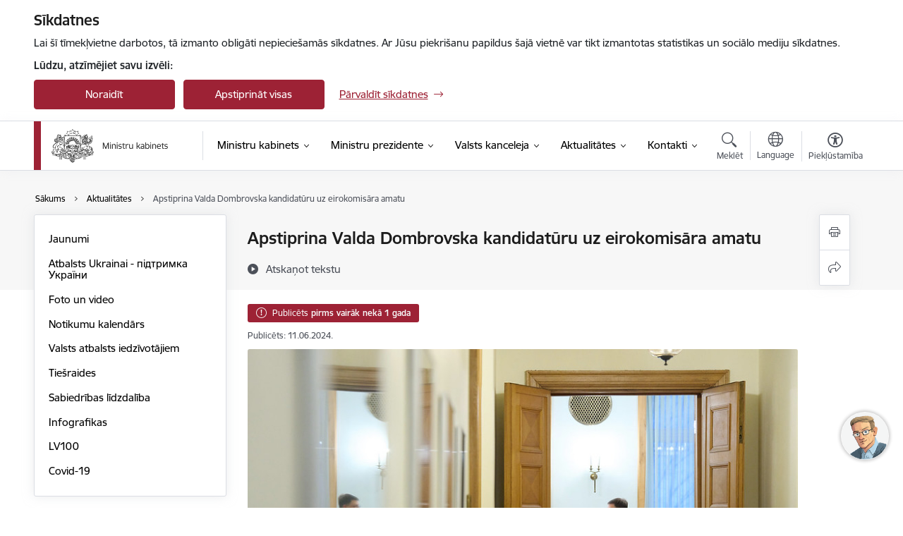

--- FILE ---
content_type: text/html; charset=UTF-8
request_url: https://www.mk.gov.lv/lv/jaunums/apstiprina-valda-dombrovska-kandidaturu-uz-eirokomisara-amatu
body_size: 66623
content:
<!DOCTYPE html>
<html lang="lv" dir="ltr" prefix="og: https://ogp.me/ns#" class="hidden">
  <head>
    <meta charset="utf-8" />
<script>window.dataLayer = window.dataLayer || [];function gtag(){dataLayer.push(arguments)};gtag("js", new Date());gtag("set", "developer_id.dMDhkMT", true);gtag("config", "G-HE1PKQV2HV", {"groups":"default","page_placeholder":"PLACEHOLDER_page_location","allow_ad_personalization_signals":false});</script>
<meta name="description" content="Ministru kabinets otrdien, 11. jūnijā, atbalstīja Ministru prezidentes lēmumu par Valda Dombrovska kandidatūras izvirzīšanu uz Eiropas Komisijas locekļa amatu…" />
<link rel="canonical" href="https://www.mk.gov.lv/lv/jaunums/apstiprina-valda-dombrovska-kandidaturu-uz-eirokomisara-amatu" />
<meta property="og:type" content="website" />
<meta property="og:url" content="https://www.mk.gov.lv/lv/jaunums/apstiprina-valda-dombrovska-kandidaturu-uz-eirokomisara-amatu" />
<meta property="og:title" content="Apstiprina Valda Dombrovska kandidatūru uz eirokomisāra amatu" />
<meta property="og:description" content="Ministru kabinets otrdien, 11. jūnijā, atbalstīja Ministru prezidentes lēmumu par Valda Dombrovska kandidatūras izvirzīšanu uz Eiropas Komisijas locekļa amatu…" />
<meta name="twitter:card" content="summary_large_image" />
<meta name="twitter:description" content="Ministru kabinets otrdien, 11. jūnijā, atbalstīja Ministru prezidentes lēmumu par Valda Dombrovska kandidatūras izvirzīšanu uz Eiropas Komisijas locekļa amatu…" />
<meta name="twitter:title" content="Apstiprina Valda Dombrovska kandidatūru uz eirokomisāra amatu" />
<meta name="MobileOptimized" content="width" />
<meta name="HandheldFriendly" content="true" />
<meta name="viewport" content="width=device-width, initial-scale=1.0, minimum-scale=1.0" />
<link rel="preload" href="https://www.mk.gov.lv/themes/custom/ministry/assets/fonts/webfonts/356EBC_27_0.woff2" as="font" crossorigin="" />
<link rel="preload" href="https://www.mk.gov.lv/themes/custom/ministry/assets/fonts/webfonts/356EBC_2B_0.woff2" as="font" crossorigin="" />
<link rel="preload" href="https://www.mk.gov.lv/themes/custom/ministry/assets/fonts/webfonts/356EBC_29_0.woff2" as="font" crossorigin="" />
<style>:root {--brand-color: #9D2235;--brand-color01: #CE2841;--logo-color: #9D2235;}</style>
<script defer data-domain="mk.gov.lv" src="https://plausible.io/js/script.outbound-links.js"></script><style>#sliding-popup.sliding-popup-top { position: fixed; }</style>
<meta property="og:image" content="https://www.mk.gov.lv/sites/mk/files/styles/meta_image/public/gallery_images/valdis_dombrovskis.jpg?itok=Z2iCWmSn" />
<style>.footer_bg_img { background-image: url(https://www.mk.gov.lv/sites/mk/files/styles/front_bg/public/gallery_images/sajutu_attels.jpg?itok=hEAM8dkM); }</style>
<link rel="icon" href="/sites/mk/files/ministrija_32x32px_0.png" type="image/png" />
<link rel="alternate" hreflang="lv" href="https://www.mk.gov.lv/lv/jaunums/apstiprina-valda-dombrovska-kandidaturu-uz-eirokomisara-amatu" />
<script src="/sites/mk/files/eu_cookie_compliance/eu_cookie_compliance.script.js?t8vfja" defer></script>
<script>window.a2a_config=window.a2a_config||{};a2a_config.callbacks=[];a2a_config.overlays=[];a2a_config.templates={};</script>

    <title>Apstiprina Valda Dombrovska kandidatūru uz eirokomisāra amatu | Ministru kabinets</title>
    <link rel="stylesheet" media="all" href="/sites/mk/files/css/css_YQzo0eD0IHQ5NY4OmIuzHQyybB7LQ-e7dh2Hn8t7O7I.css" />
<link rel="stylesheet" media="all" href="/sites/mk/files/css/css_9Q0cNVRtu1D_7_--9OQG3letlqPsE5Lrxj2rne3YUwY.css" />

    
  </head>
          
      <body data-theme="ministru_kabinets" class="node-16017 node-type--article theme-ministry type-article role--anonymous with-subnav no-sidebar">
    <div id="skip">
      <a href="#content-area" class="visually-hidden focusable skip-link jump-to-main-navigation">
        Pāriet uz lapas saturu
      </a>
    </div>
    
      <div class="dialog-off-canvas-main-canvas" data-off-canvas-main-canvas>
    <div class="spinner-border spinner-border-sm ajax-loader hide"></div>


  <!-- ___ MAIN CONTENT GRID LOGIC  -->
                
  
<!-- ___ /MAIN CONTENT GRID LOGIC  -->

<div class="layout-container">

  <!-- ______________________ HEADER _______________________ -->
  <div class="header-wrapper">
  <div id="cookie-element-wrap"></div>
      <header id="header">
      <div class="container">
        <div id="header-region">
            <div id="block-ministry-branding" class="settings-tray-editable block-system block-ministry-branding" data-drupal-settingstray="editable">
  
    
                <a href="/lv" title="Ministru kabinets" rel="home" class="site-logo logo-default" tabindex="0">
      <img src="/sites/mk/files/lv-mazs-melnbalsts.png" alt="Ministru kabinets" />
    </a>
  
              <a href="/lv" title="Ministru kabinets" rel="home" class="site-logo logo-white" tabindex="0">
      <img src="/sites/mk/files/lv-mazs-caurspidigs_0.png" alt="Ministru kabinets" />
    </a>
  
              <a href="/lv" title="Ministru kabinets" rel="home" class="site-logo logo-black" tabindex="0">
      <img src="/sites/mk/files/lv-mazs-melnbalsts.png" alt="Ministru kabinets" />
    </a>
  
              <a href="/lv" title="Ministru kabinets" rel="home" class="site-logo logo-yellow" tabindex="0">
      <img src="/sites/mk/files/mazais-lv_0.png" alt="Ministru kabinets" />
    </a>
  
</div>
<div id="block-menucustomblock" class="settings-tray-editable block-menu-custom block-menucustomblock" data-drupal-settingstray="editable">
  
    
      


<nav class="navbar navbar-expand-xl" aria-label="Galvenā navigācija">
  <button class="navbar-toggler" type="button" data-toggle="collapse" data-target="#mobileMenuElement" aria-controls="mobileMenuElement" aria-expanded="false" aria-label="Toggle navigation">
    <span class="fal icon-bars"></span>
    <span class="menu-mobile-text d-none d-sm-block d-md-none d-flex justify-content-center flex-column">
        Izvēlne
    </span>
  </button>

    <div class="menu-mobile-tab">
    <span class="fal icon-bars"></span>
    <span class="navbar-toggler-text">Izvēlne</span>
  </div>

  <div class="collapse navbar-collapse" id="mobileMenuElement">
    <div id="menu-tree-main">

      <div id="menu-tree-mobile">
        <div id="menu-header">
          <div class="close-menu rounded-circle" data-toggle="collapse" data-target="#mobileMenuElement" aria-controls="mobileMenuElement" aria-expanded="false" aria-label="Toggle navigation">
            <span class="icon-times"></span>
          </div>
        </div>

        <div class="menu-mobile-current-title">
          <div class="menu-title"></div>
          <div class="back-menu">
            <div class="back-icon icon-level-back"></div>
            <div class="back-text">Atpakaļ</div>
          </div>
          <div class="history-tree">
          </div>
        </div>

        <ul class="main-nav">
        </ul>

        <div class="placeholder-user-tools-language"></div>
        <div class="placeholder-user-tools-settings"></div>

        <ul id="nav-initial">
                      <li class=" has-children nav-item">
                              <a href="/lv/ministru-kabinets"   data-uuid="348585a2-4690-41b0-b5c7-da0b2eca002b" class="nav-link">
                  Ministru kabinets
                                  </a>
                <ul class="child-nav" data-uuid="348585a2-4690-41b0-b5c7-da0b2eca002b">
                                            <li data-parent-uuid="76627f3c-6d49-425f-b98a-f77c6eb25a8a" class="has-children nav-item">
      <a href="/lv/ministru-kabineta-sastavs"   data-uuid="76627f3c-6d49-425f-b98a-f77c6eb25a8a" class="nav-link">
        Ministru kabineta sastāvs
              </a>
      <ul class="child-nav" data-uuid="76627f3c-6d49-425f-b98a-f77c6eb25a8a">
                        <li data-uuid="e9abb4ff-dfcb-4ff2-b431-cf05233b68fb" class="nav-item mobile-without-children">
      <a href="/lv/darbinieks/evika-silina"   class="nav-link">
      Ministru prezidente
            </a>
    </li>
  
                        <li data-uuid="3db33a23-0ef4-4a9e-aa99-b59107acb5aa" class="nav-item mobile-without-children">
      <a href="/lv/darbinieks/andris-spruds"   class="nav-link">
      Aizsardzības ministrs
            </a>
    </li>
  
                        <li data-uuid="6a796a97-2425-4955-a321-50dd31f71d5a" class="nav-item mobile-without-children">
      <a href="/lv/darbinieks/inese-libina-egnere"   class="nav-link">
      Tieslietu ministre
            </a>
    </li>
  
                        <li data-uuid="46e6f802-9425-4f6a-9a32-179f37e7ad43" class="nav-item mobile-without-children">
      <a href="/lv/darbinieks/baiba-braze-0"   class="nav-link">
      Ārlietu ministre
            </a>
    </li>
  
                        <li data-uuid="4b97c884-a194-4cf9-8596-87e3f0ab47cb" class="nav-item mobile-without-children">
      <a href="/lv/darbinieks/viktors-valainis"   class="nav-link">
      Ekonomikas ministrs
            </a>
    </li>
  
                        <li data-uuid="e37989a7-69f7-4395-9e60-105bade3433d" class="nav-item mobile-without-children">
      <a href="/lv/darbinieks/arvils-aseradens"   class="nav-link">
      Finanšu ministrs
            </a>
    </li>
  
                        <li data-uuid="127150c0-e887-458b-9b95-0ceb6903240f" class="nav-item mobile-without-children">
      <a href="/lv/darbinieks/rihards-kozlovskis"   class="nav-link">
      Iekšlietu ministrs
            </a>
    </li>
  
                        <li data-uuid="298ac276-a386-45f3-99c7-ae06b30a97c3" class="nav-item mobile-without-children">
      <a href="/lv/darbinieks/dace-melbarde"   class="nav-link">
      Izglītības un zinātnes ministre
            </a>
    </li>
  
                        <li data-uuid="50c5027b-6c0b-4c7b-8b72-bc13960d1eeb" class="nav-item mobile-without-children">
      <a href="/lv/darbinieks/agnese-lace"   class="nav-link">
      Kultūras ministre
            </a>
    </li>
  
                        <li data-uuid="63552b06-8201-423f-afdd-ec1f1492d3e0" class="nav-item mobile-without-children">
      <a href="/lv/darbinieks/kaspars-melnis"   class="nav-link">
      Klimata un enerģētikas ministrs
            </a>
    </li>
  
                        <li data-uuid="a8b50efa-986d-4010-950d-7cefdb63e861" class="nav-item mobile-without-children">
      <a href="/lv/darbinieks/reinis-uzulnieks"   class="nav-link">
      Labklājības ministrs
            </a>
    </li>
  
                        <li data-uuid="ac60b0b2-6d76-4faf-aabd-b54603c4e519" class="nav-item mobile-without-children">
      <a href="/lv/darbinieks/atis-svinka"   class="nav-link">
      Satiksmes ministrs
            </a>
    </li>
  
                        <li data-uuid="40a1788a-b94a-4cf4-8ed7-510b7f82172b" class="nav-item mobile-without-children">
      <a href="/lv/darbinieks/hosams-abu-meri"   class="nav-link">
      Veselības ministrs
            </a>
    </li>
  
                        <li data-uuid="6d7c107a-8ae5-4acb-abd0-bea8e9f670c7" class="nav-item mobile-without-children">
      <a href="/lv/darbinieks/raimonds-cudars"   class="nav-link">
      Viedās administrācijas un reģionālās attīstības ministrs
            </a>
    </li>
  
                        <li data-uuid="a2799405-ea7f-4eb4-ad2e-299613e928ea" class="nav-item mobile-without-children">
      <a href="/lv/darbinieks/armands-krauze"   class="nav-link">
      Zemkopības ministrs
            </a>
    </li>
  
              </ul>
    </li>
  
                                            <li data-uuid="7816c546-9c41-416a-bc3a-b91efbd11d8f" class="nav-item mobile-without-children">
      <a href="/lv/ministru-kabineta-pilnvaras-un-funkcijas"   class="nav-link">
      Ministru kabineta pilnvaras un funkcijas
            </a>
    </li>
  
                                            <li data-parent-uuid="21a0a112-cbcf-48cd-af9a-cfbca12779ec" class="has-children nav-item">
      <a href="/lv/ministru-kabineta-sedes"   data-uuid="21a0a112-cbcf-48cd-af9a-cfbca12779ec" class="nav-link">
        Ministru kabineta sēdes
              </a>
      <ul class="child-nav" data-uuid="21a0a112-cbcf-48cd-af9a-cfbca12779ec">
                        <li data-uuid="8f70ae36-0943-49df-97a9-e1f742965d7d" class="nav-item mobile-without-children">
      <a href="/lv/tiesraide"   class="nav-link">
      Tiešraide
            </a>
    </li>
  
                        <li data-uuid="f0eda32b-be1b-4a74-b2ff-3861bd630b75" class="nav-item mobile-without-children">
      <a href="/lv/pieteikties-ministru-kabineta-sedei"   class="nav-link">
      Pieteikties Ministru kabineta sēdei
            </a>
    </li>
  
                        <li data-uuid="908073e7-c366-404e-8736-16dd074afc5f" class="nav-item mobile-without-children">
      <a href="https://tapportals.mk.gov.lv/meetings/cabinet_ministers"  data-external-link="TRUE" class="nav-link">
      Darba kārtības un protokoli
            </a>
    </li>
  
                        <li data-uuid="9cbf407e-9b0d-491f-8cf1-20bc0f0f0dab" class="nav-item mobile-without-children">
      <a href="https://likumi.lv/ta/veids/ministru-kabinets/protokoli" target="_blank" data-external-link="TRUE" class="nav-link">
      Protokoli (līdz 08.09.2021.)
            </a>
    </li>
  
              </ul>
    </li>
  
                                            <li data-uuid="9852846c-4699-42d0-8b61-04fc8fb7cdd1" class="nav-item mobile-without-children">
      <a href="/lv/ministru-kabineta-evikas-silinas-valdibas-deklaracija"   class="nav-link">
      Valdības deklarācija
            </a>
    </li>
  
                                            <li data-parent-uuid="cfa7f0cc-7ed3-449c-8fa8-574eb042ca49" class="has-children nav-item">
      <a href="/lv/valsts-sekretaru-sanaksmes"   data-uuid="cfa7f0cc-7ed3-449c-8fa8-574eb042ca49" class="nav-link">
        Valsts sekretāru sanāksmes
              </a>
      <ul class="child-nav" data-uuid="cfa7f0cc-7ed3-449c-8fa8-574eb042ca49">
                        <li data-uuid="dcbab4d3-42f2-4048-aed6-05d9c8ce61ca" class="nav-item mobile-without-children">
      <a href="https://tapportals.mk.gov.lv/meetings/state_secretaries"  data-external-link="TRUE" class="nav-link">
      Darba kārtības un protokoli
            </a>
    </li>
  
                        <li data-uuid="141a7a19-90cc-493d-8fde-292dfa3a2323" class="nav-item mobile-without-children">
      <a href="/lv/pieteiksanas-valsts-sekretaru-sanaksmei"   class="nav-link">
      Pieteikties valsts sekretāru sanāksmei
            </a>
    </li>
  
                        <li data-uuid="48eb8764-cb82-48fa-af00-47068f089bae" class="nav-item mobile-without-children">
      <a href="https://www.youtube.com/watch?v=WK-NykB0hbk&amp;list=PLxxK65h4EFydCqeyVFbBFurn7TTZeKoXW"  data-external-link="TRUE" class="nav-link">
      Sanāksmju ieraksti
            </a>
    </li>
  
              </ul>
    </li>
  
                                            <li data-parent-uuid="c3e434de-25da-4122-a644-3b49b11682f3" class="has-children nav-item">
      <a href="/lv/ministru-kabineta-tematiskas-komitejas"   data-uuid="c3e434de-25da-4122-a644-3b49b11682f3" class="nav-link">
        Ministru kabineta tematiskās komitejas
              </a>
      <ul class="child-nav" data-uuid="c3e434de-25da-4122-a644-3b49b11682f3">
                        <li data-uuid="da70aea4-e350-49dd-af58-c20b86c5715f" class="nav-item mobile-without-children">
      <a href="/lv/civilas-aizsardzibas-un-katastrofu-parvaldisanas-sistemas-tematiska-komiteja-0"   class="nav-link">
      Civilās aizsardzības un katastrofu pārvaldīšanas sistēmas tematiskā komiteja
            </a>
    </li>
  
                        <li data-uuid="c8daf928-b294-4478-b026-28223f477ab6" class="nav-item mobile-without-children">
      <a href="/lv/digitalas-modernizacijas-tematiska-komiteja"   class="nav-link">
      Digitālās modernizācijas tematiskā komiteja
            </a>
    </li>
  
                        <li data-uuid="261d5b85-5cdc-484d-9de9-9afacdacafc3" class="nav-item mobile-without-children">
      <a href="/lv/eiropas-savienibas-fondu-tematiska-komiteja-0"   class="nav-link">
      Eiropas Savienības fondu tematiskā komiteja
            </a>
    </li>
  
                        <li data-uuid="1959cf7b-1ae0-495d-bd01-8e2b61037b89" class="nav-item mobile-without-children">
      <a href="/lv/strategiskas-vadibas-tematiska-komiteja"   class="nav-link">
      Stratēģiskās vadības tematiskā komiteja
            </a>
    </li>
  
                        <li data-uuid="b564538f-31c4-4c7f-b3c2-5fe0cda0c69a" class="nav-item mobile-without-children">
      <a href="/lv/energetikas-vides-un-klimata-jautajumu-komiteja"   class="nav-link">
      Enerģētikas, vides un klimata jautājumu komiteja
            </a>
    </li>
  
                        <li data-uuid="6e052d14-29a2-4e8f-b79e-ab07b2b0ab25" class="nav-item mobile-without-children">
      <a href="/lv/konkuretspejas-un-izaugsmes-tematiska-komiteja"   class="nav-link">
      Konkurētspējas un izaugsmes tematiskā komiteja
            </a>
    </li>
  
                        <li data-uuid="d63138bd-a181-407a-8ef3-5b26870ffb51" class="nav-item mobile-without-children">
      <a href="/lv/rail-baltica-projekta-istenosanas-tematiska-komiteja"   class="nav-link">
      Rail Baltica projekta īstenošanas tematiskā komiteja
            </a>
    </li>
  
                        <li data-uuid="0e00f10c-fcc5-4bf0-b9f6-534965c1e7d3" class="nav-item mobile-without-children">
      <a href="/lv/latvijas-austrumu-pierobezas-socialekonomiskas-attistibas-un-drosibas-stiprinasanas-tematiska-komiteja"   class="nav-link">
      Latvijas austrumu pierobežas sociālekonomiskās attīstības un drošības stiprināšanas tematiskā komiteja
            </a>
    </li>
  
                        <li data-uuid="6a1ea393-c497-453d-9973-c29593ef8bc7" class="nav-item mobile-without-children">
      <a href="/lv/ministru-kabineta-tematiskas-komitejas-kas-beigusas-darbibu"   class="nav-link">
      Ministru kabineta tematiskās komitejas, kas beigušas darbību
            </a>
    </li>
  
              </ul>
    </li>
  
                                            <li data-parent-uuid="7f4d302b-4213-4204-87ee-f3c0a197c0ef" class="has-children nav-item">
      <a href="/lv/ministru-kabineta-komitejas-sedes"   data-uuid="7f4d302b-4213-4204-87ee-f3c0a197c0ef" class="nav-link">
        Ministru kabineta komitejas sēdes
              </a>
      <ul class="child-nav" data-uuid="7f4d302b-4213-4204-87ee-f3c0a197c0ef">
                        <li data-uuid="f4346197-d5ec-4470-bf92-312a509b9d44" class="nav-item mobile-without-children">
      <a href="https://tapportals.mk.gov.lv/meetings/committee_cabinet_ministers" target="_blank" data-external-link="TRUE" class="nav-link">
      Darba kārtības un protokoli
            </a>
    </li>
  
              </ul>
    </li>
  
                                            <li data-parent-uuid="3aff1979-4c5c-4650-9064-9e1247276a05" class="has-children nav-item">
      <a href="/lv/ministru-kabineta-darbibu-regulejosie-dokumenti"   data-uuid="3aff1979-4c5c-4650-9064-9e1247276a05" class="nav-link">
        Dokumenti
              </a>
      <ul class="child-nav" data-uuid="3aff1979-4c5c-4650-9064-9e1247276a05">
                        <li data-uuid="a3905b36-3165-4668-ac0e-75109f178bef" class="nav-item mobile-without-children">
      <a href="/lv/ministru-kabineta-darbibu-regulejosie-dokumenti"   class="nav-link">
      Ministru kabineta darbību regulējošie dokumenti
            </a>
    </li>
  
                        <li data-uuid="bed2185d-ee0b-402e-9992-c67531f71078" class="nav-item mobile-without-children">
      <a href="/lv/ministru-kabineta-evikas-silinas-valdibas-deklaracija"   class="nav-link">
      Valdības deklarācija
            </a>
    </li>
  
                        <li data-parent-uuid="b0f0878b-8d71-4bb1-abf3-ceda0d268fc0" class="has-children nav-item">
      <a href="/lv/deklasificetie-dokumenti"   data-uuid="b0f0878b-8d71-4bb1-abf3-ceda0d268fc0" class="nav-link">
        Deklasificētie dokumenti
              </a>
      <ul class="child-nav" data-uuid="b0f0878b-8d71-4bb1-abf3-ceda0d268fc0">
                        <li data-uuid="58bfd147-56d2-4763-bea3-10287245442f" class="nav-item mobile-without-children">
      <a href="/lv/visparpieejamie-dokumenti-saistiba-ar-parex-banka-parnemsanas-procesu"   class="nav-link">
      Dokumenti par a/s Parex banka
            </a>
    </li>
  
                        <li data-uuid="ab24e53a-f796-4457-a549-edcd4890a594" class="nav-item mobile-without-children">
      <a href="/lv/citi-tiesibu-akti"   class="nav-link">
      Citi tiesību akti
            </a>
    </li>
  
                        <li data-uuid="48f0a3b4-f090-4338-9e44-7e40d94a27e0" class="nav-item mobile-without-children">
      <a href="/lv/sezu-protokollemumi"   class="nav-link">
      Sēžu protokollēmumi
            </a>
    </li>
  
              </ul>
    </li>
  
              </ul>
    </li>
  
                                            <li data-parent-uuid="e6a34f0a-d89f-4772-a865-1b788e7f4b49" class="has-children nav-item">
      <a href="/lv/ministru-kabineta-apbalvojumi"   data-uuid="e6a34f0a-d89f-4772-a865-1b788e7f4b49" class="nav-link">
        Ministru kabineta apbalvojumi
              </a>
      <ul class="child-nav" data-uuid="e6a34f0a-d89f-4772-a865-1b788e7f4b49">
                        <li data-uuid="a2104d69-5c33-40d5-9402-166aa29702f2" class="nav-item mobile-without-children">
      <a href="/lv/ministru-kabineta-balvas-sanemeji"   class="nav-link">
      Ministru kabineta balvas saņēmēji
            </a>
    </li>
  
                        <li data-uuid="2250f20a-255f-4e9e-96ae-e9b3d970ed98" class="nav-item mobile-without-children">
      <a href="/lv/apbalvosanas-padome"   class="nav-link">
      Apbalvošanas padome
            </a>
    </li>
  
              </ul>
    </li>
  
                                            <li data-uuid="028b51f2-fefe-49a1-87c1-c507d7e9a945" class="nav-item mobile-without-children">
      <a href="/lv/tiesibu-aktu-projektu-izstrades-celvedis"   class="nav-link">
      Tiesību aktu projektu izstrādes ceļvedis
            </a>
    </li>
  
                                            <li data-uuid="02eb825b-78b4-4c80-bcf6-b51ee727db24" class="nav-item mobile-without-children">
      <a href="/lv/ministru-kabineta-vesture"   class="nav-link">
      Vēsture
            </a>
    </li>
  
                                  </ul>
                          </li>
                      <li class=" has-children nav-item">
                              <a href="/lv/ministru-prezidents"   data-uuid="d508abfe-e15f-4377-94fa-ce9f5ff150b6" class="nav-link">
                  Ministru prezidente
                                  </a>
                <ul class="child-nav" data-uuid="d508abfe-e15f-4377-94fa-ce9f5ff150b6">
                                            <li data-uuid="f723daaf-db60-4c59-bfac-463687a96c56" class="nav-item mobile-without-children">
      <a href="/lv/darbinieks/evika-silina"   class="nav-link">
      Ministru prezidente Evika Siliņa
            </a>
    </li>
  
                                            <li data-uuid="9d41b519-398f-4226-92c7-5b636a549556" class="nav-item mobile-without-children">
      <a href="/lv/ministru-prezidenta-darba_kartiba"   class="nav-link">
      Ministru prezidentes kalendārs
            </a>
    </li>
  
                                            <li data-uuid="911ef0ed-6b18-4976-bf60-e9dbd1918014" class="nav-item mobile-without-children">
      <a href="/lv/ministru-prezidenta-funkcijas-un-pienakumi"   class="nav-link">
      Funkcijas
            </a>
    </li>
  
                                            <li data-uuid="b7ad479a-d948-4ef7-9e2f-c5386ebadf1f" class="nav-item mobile-without-children">
      <a href="/lv/ministru-prezidenta-padotiba-esosas-iestades"   class="nav-link">
      Padotības iestādes
            </a>
    </li>
  
                                            <li data-uuid="35cfb9c0-d824-4237-be94-54929916b438" class="nav-item mobile-without-children">
      <a href="/lv/padomes-un-darba-grupas-0"   class="nav-link">
      Padomes un darba grupas 
            </a>
    </li>
  
                                            <li data-uuid="48702914-2c34-4b61-ad18-5dc5bac39d01" class="nav-item mobile-without-children">
      <a href="/lv/ministru-prezidenta-birojs"   class="nav-link">
      Ministru prezidentes birojs
            </a>
    </li>
  
                                            <li data-parent-uuid="37bb8d96-ab4a-4d6a-8825-8deafe17312a" class="has-children nav-item">
      <a href="/lv/ministru-prezidentu-runas"   data-uuid="37bb8d96-ab4a-4d6a-8825-8deafe17312a" class="nav-link">
        Ministru prezidentu runas
              </a>
      <ul class="child-nav" data-uuid="37bb8d96-ab4a-4d6a-8825-8deafe17312a">
                        <li data-uuid="842b62eb-ba2a-4f7b-a364-c1d62edd11e9" class="nav-item mobile-without-children">
      <a href="/lv/ministru-prezidentes-evikas-silinas-runas"   class="nav-link">
      Ministru prezidentes Evikas Siliņas runas
            </a>
    </li>
  
                        <li data-uuid="ebdddf24-e93e-46d5-b084-b767b5771350" class="nav-item mobile-without-children">
      <a href="/lv/ministru-prezidenta-krisjana-karina-runas"   class="nav-link">
      Ministru prezidenta Krišjāņa Kariņa runas
            </a>
    </li>
  
                        <li data-uuid="07ed88e3-7c89-4638-8ab2-d621146ad3b5" class="nav-item mobile-without-children">
      <a href="/lv/ministru-prezidenta-mara-kucinska-runas"   class="nav-link">
      Ministru prezidenta Māra Kučinska runas
            </a>
    </li>
  
                        <li data-uuid="b8dd7f78-fdba-4a57-ba6d-54e7e52058ab" class="nav-item mobile-without-children">
      <a href="/lv/ministru-prezidentes-laimdotas-straujumas-runas"   class="nav-link">
      Ministru prezidentes Laimdotas Straujumas runas
            </a>
    </li>
  
              </ul>
    </li>
  
                                            <li data-uuid="01cd16e5-7242-4fc9-9693-ab9f9f8fc1e2" class="nav-item mobile-without-children">
      <a href="/lv/bijusie-ministru-prezidenti"   class="nav-link">
      Bijušie Ministru prezidenti
            </a>
    </li>
  
                                            <li data-uuid="86180561-a083-4db2-acb5-597f96caad8f" class="nav-item mobile-without-children">
      <a href="/lv/pateicibas-un-atzinibas-raksti"   class="nav-link">
      Pateicības un atzinības raksti
            </a>
    </li>
  
                                            <li data-uuid="19233502-0092-4c4e-bec4-c1296148b246" class="nav-item mobile-without-children">
      <a href="/lv/diplomatiskas-davanas"   class="nav-link">
      Diplomātiskās dāvanas
            </a>
    </li>
  
                                  </ul>
                          </li>
                      <li class=" has-children nav-item">
                              <a href="/lv/valsts-kanceleja"   data-uuid="7d5b8bd0-ae3b-4384-9ac6-a48acf793fb1" class="nav-link">
                  Valsts kanceleja 
                                  </a>
                <ul class="child-nav" data-uuid="7d5b8bd0-ae3b-4384-9ac6-a48acf793fb1">
                                            <li data-parent-uuid="0deea386-dd1f-4af1-9aba-dc0ff8ce052a" class="has-children nav-item">
      <a href="/lv/valsts-parvaldes-attistibas-politika"   data-uuid="0deea386-dd1f-4af1-9aba-dc0ff8ce052a" class="nav-link">
        Valsts pārvaldes attīstības politika
              </a>
      <ul class="child-nav" data-uuid="0deea386-dd1f-4af1-9aba-dc0ff8ce052a">
                        <li data-uuid="a34e2eee-6d35-4406-995b-6308fbec8c99" class="nav-item mobile-without-children">
      <a href="/lv/strategiska-planosana"   class="nav-link">
      Stratēģiskā plānošana 
            </a>
    </li>
  
                        <li data-uuid="9b7df41f-bfa4-40fe-a8af-6b1836cd439e" class="nav-item mobile-without-children">
      <a href="/lv/birokratijas-mazinasana"   class="nav-link">
      Birokrātijas mazināšana
            </a>
    </li>
  
                        <li data-parent-uuid="ab63693c-41d3-4451-b716-fdd2cc3d80f6" class="has-children nav-item">
      <a href="/lv/valsts-parvaldes-reformas"   data-uuid="ab63693c-41d3-4451-b716-fdd2cc3d80f6" class="nav-link">
        Valsts pārvaldes reformas
              </a>
      <ul class="child-nav" data-uuid="ab63693c-41d3-4451-b716-fdd2cc3d80f6">
                        <li data-uuid="dc0126f3-d1db-41a0-84c1-831920591e60" class="nav-item mobile-without-children">
      <a href="/lv/valsts-parvaldes-modernizacijas-plans"   class="nav-link">
      Valsts pārvaldes modernizācijas plāns
            </a>
    </li>
  
                        <li data-uuid="eb48c3ea-3705-4f63-8847-2851ec27f8ab" class="nav-item mobile-without-children">
      <a href="/lv/valsts-parvaldes-refomu-plans-2020"   class="nav-link">
      Valsts pārvaldes refomu plāns 2020
            </a>
    </li>
  
              </ul>
    </li>
  
                        <li data-uuid="6f7899bc-928c-40a6-a0e4-8fc5e81358bc" class="nav-item mobile-without-children">
      <a href="/lv/inovacijas-laboratorija"   class="nav-link">
      Inovācija un eksperimentēšana
            </a>
    </li>
  
                        <li data-uuid="8973e592-3272-4dd1-ac2b-476defb7c7c3" class="nav-item mobile-without-children">
      <a href="/lv/administrativa-sloga-un-normativisma-mazinasana"   class="nav-link">
      Administratīvā sloga mazināšana 
            </a>
    </li>
  
              </ul>
    </li>
  
                                            <li data-parent-uuid="94558103-4ed7-4a4d-88e7-18cf47c4196c" class="has-children nav-item">
      <a href="/lv/laba-parvaldiba"   data-uuid="94558103-4ed7-4a4d-88e7-18cf47c4196c" class="nav-link">
        Laba pārvaldība
              </a>
      <ul class="child-nav" data-uuid="94558103-4ed7-4a4d-88e7-18cf47c4196c">
                        <li data-uuid="9fa98698-33e4-41fe-a30b-ff396acf542a" class="nav-item mobile-without-children">
      <a href="/lv/atverta-parvaldiba"   class="nav-link">
      Atvērta pārvaldība
            </a>
    </li>
  
                        <li data-uuid="64e7c969-3937-4a2b-b313-45e649434c2a" class="nav-item mobile-without-children">
      <a href="/lv/trauksmes-celsanas-sistema"   class="nav-link">
      Trauksmes celšanas sistēma
            </a>
    </li>
  
                        <li data-uuid="0e9f445e-c876-41f3-9091-e2721ef24a1b" class="nav-item mobile-without-children">
      <a href="/lv/valsts-parvaldes-vertibas-un-etikas-principi-0"   class="nav-link">
      Valsts pārvaldes vērtības un ētikas principi
            </a>
    </li>
  
                        <li data-uuid="117d74db-979e-422d-85ba-3f5e27e09f84" class="nav-item mobile-without-children">
      <a href="/lv/lemumu-pienemsanas-atklatiba"   class="nav-link">
      Lēmumu pieņemšanas atklātība
            </a>
    </li>
  
              </ul>
    </li>
  
                                            <li data-parent-uuid="48ec185d-fcdd-4135-88df-ab5295ca9d0e" class="has-children nav-item">
      <a href="/lv/cilvekresursu-attistibas-politika-0"   data-uuid="48ec185d-fcdd-4135-88df-ab5295ca9d0e" class="nav-link">
        Cilvēkresursu attīstības politika
              </a>
      <ul class="child-nav" data-uuid="48ec185d-fcdd-4135-88df-ab5295ca9d0e">
                        <li data-parent-uuid="53e72093-4e5d-4e16-a686-c43ac1190332" class="has-children nav-item">
      <a href="/lv/augstaka-limena-vaditaju-lideribas-programma"   data-uuid="53e72093-4e5d-4e16-a686-c43ac1190332" class="nav-link">
        Augstākā līmeņa vadītāju līderības programma
              </a>
      <ul class="child-nav" data-uuid="53e72093-4e5d-4e16-a686-c43ac1190332">
                        <li data-uuid="50da8b21-d180-4cf0-8c61-a89083500550" class="nav-item mobile-without-children">
      <a href="/lv/augstaka-limena-vaditaju-kompetencu-ietvars"   class="nav-link">
      Augstākā līmeņa vadītāju kompetenču ietvars
            </a>
    </li>
  
                        <li data-uuid="67c267d1-d428-41bd-91e6-502f50d9f551" class="nav-item mobile-without-children">
      <a href="/lv/risinajumi-attistibu-veicinosas-vides-veidosanai"   class="nav-link">
      Risinājumi attīstību veicinošas vides veidošanai
            </a>
    </li>
  
                        <li data-uuid="ae16867e-63b6-41d1-bd41-6b747045d52b" class="nav-item mobile-without-children">
      <a href="/lv/macibu-un-attistibas-pasakumi"   class="nav-link">
      Mācību un attīstības pasākumi
            </a>
    </li>
  
              </ul>
    </li>
  
                        <li data-uuid="d19f750b-73c9-48be-a03a-636e7fcc794a" class="nav-item mobile-without-children">
      <a href="/lv/atlase-valsts-parvalde"   class="nav-link">
      Atlase valsts pārvaldē 
            </a>
    </li>
  
                        <li data-uuid="cad96599-599a-46a0-81e8-b22de07e2743" class="nav-item mobile-without-children">
      <a href="/lv/darbinieku-snieguma-vadiba"   class="nav-link">
      Darbinieku snieguma vadība
            </a>
    </li>
  
                        <li data-uuid="0557427e-1e8f-447e-b1f0-293729c550f2" class="nav-item mobile-without-children">
      <a href="/lv/elastigais-darbs"   class="nav-link">
      Elastīgais darbs
            </a>
    </li>
  
                        <li data-parent-uuid="dd15bd1d-8fbf-4299-bd70-ff1dcdce18be" class="has-children nav-item">
      <a href="/lv/jautajumi-saistiba-ar-valsts-civildienesta-attiecibam"   data-uuid="dd15bd1d-8fbf-4299-bd70-ff1dcdce18be" class="nav-link">
        Jautājumi saistībā ar valsts civildienesta attiecībām
              </a>
      <ul class="child-nav" data-uuid="dd15bd1d-8fbf-4299-bd70-ff1dcdce18be">
                        <li data-uuid="81c61a37-8b7d-4822-8c77-aaa108639739" class="nav-item mobile-without-children">
      <a href="/lv/biezak-uzdotie-jautajumi-par-valsts-civildienesta-likuma-piemerosanu"   class="nav-link">
      Biežāk uzdotie jautājumi par Valsts civildienesta likuma piemērošanu
            </a>
    </li>
  
                        <li data-uuid="f6b159f7-fa4e-425f-a00a-bed90c221cfa" class="nav-item mobile-without-children">
      <a href="/lv/disciplinaratbildiba-valsts-civildienesta"   class="nav-link">
      Disciplināratbildība valsts civildienestā   
            </a>
    </li>
  
                        <li data-uuid="fd93be2c-a182-417a-8be1-412698211ebc" class="nav-item mobile-without-children">
      <a href="/lv/vadlinijas-un-citi-noderigi-materiali"   class="nav-link">
      Vadlīnijas un citi noderīgi materiāli
            </a>
    </li>
  
              </ul>
    </li>
  
                        <li data-uuid="8cef582c-a06a-4f10-b6b4-112ee1b29592" class="nav-item mobile-without-children">
      <a href="/lv/valsts-parvaldes-vertibu-un-etikas-iedzivinasana"   class="nav-link">
      Valsts pārvaldes vērtību un ētikas iedzīvināšana 
            </a>
    </li>
  
                        <li data-uuid="9665c59e-e261-4236-934a-bfd2aa08defd" class="nav-item mobile-without-children">
      <a href="/lv/iesaistisanas-izpete"   class="nav-link">
      Iesaistīšanās izpēte
            </a>
    </li>
  
                        <li data-uuid="4e3cea66-4515-410f-9ffa-14e53d6aad9b" class="nav-item mobile-without-children">
      <a href="/lv/macisanas-un-attistiba-valsts-parvalde"   class="nav-link">
      Mācīšanās un attīstība
            </a>
    </li>
  
              </ul>
    </li>
  
                                            <li data-parent-uuid="b5f460b3-1ccd-45b5-868f-a3dc2f2a4c6c" class="has-children nav-item">
      <a href="/lv/atlidziba-un-nodarbinatie"   data-uuid="b5f460b3-1ccd-45b5-868f-a3dc2f2a4c6c" class="nav-link">
        Atlīdzība un nodarbinātie
              </a>
      <ul class="child-nav" data-uuid="b5f460b3-1ccd-45b5-868f-a3dc2f2a4c6c">
                        <li data-parent-uuid="440cf992-bb92-4126-baff-ea43181812a9" class="has-children nav-item">
      <a href="/lv/amatu-klasifikacijas-process"   data-uuid="440cf992-bb92-4126-baff-ea43181812a9" class="nav-link">
        Atlīdzības sistēmas reforma
              </a>
      <ul class="child-nav" data-uuid="440cf992-bb92-4126-baff-ea43181812a9">
                        <li data-uuid="27a04cc4-2a42-47b6-8bc2-8ae74627b4ba" class="nav-item mobile-without-children">
      <a href="/lv/atlidzibas-regulejuma-izmainas-no-1-julija"   class="nav-link">
      Atlīdzības regulējuma izmaiņas no 2022. gada 1. jūlija
            </a>
    </li>
  
                        <li data-uuid="846dc863-0b3a-47b4-9d9d-1476d9040d20" class="nav-item mobile-without-children">
      <a href="/lv/atlidzibas-uzskaites-sistema"   class="nav-link">
      Atlīdzības uzskaites sistēma
            </a>
    </li>
  
              </ul>
    </li>
  
                        <li data-uuid="9d10d18b-7ce3-47ab-a093-a36ecc835572" class="nav-item mobile-without-children">
      <a href="/lv/izdienas-pensijas"   class="nav-link">
      Izdienas pensiju sistēmas sakārtošana
            </a>
    </li>
  
                        <li data-uuid="3af5b287-d23b-4d02-89fa-197bdeccf1e3" class="nav-item mobile-without-children">
      <a href="/lv/vakancu-banka"   class="nav-link">
      Vakanču banka
            </a>
    </li>
  
                        <li data-uuid="2a91723b-9515-4e3c-9180-92e39df1d53f" class="nav-item mobile-without-children">
      <a href="/lv/atlidziba"   class="nav-link">
      Jautājumi par Atlīdzības likumu un atlīdzības noteikšanas kārtību
            </a>
    </li>
  
                        <li data-uuid="3dac1db1-6a50-4a22-9331-2b9b6a39f641" class="nav-item mobile-without-children">
      <a href="/lv/dati-par-darba-samaksu-un-nodarbinatajiem-valsts-parvalde"   class="nav-link">
      Dati par darba samaksu un nodarbinātajiem valsts pārvaldē 
            </a>
    </li>
  
                        <li data-uuid="4fc15a2d-a317-43d1-9faa-577b06d4deb7" class="nav-item mobile-without-children">
      <a href="/lv/datu-vizualizacija-par-nodarbinatajiem-valsts-parvalde"   class="nav-link">
      Datu vizualizācija par nodarbinātajiem valsts pārvaldē
            </a>
    </li>
  
              </ul>
    </li>
  
                                            <li data-parent-uuid="0f5afa44-87bc-4c25-ba4c-3a8090dc6914" class="has-children nav-item">
      <a href="/lv/attistibas-planosana-latvija"   data-uuid="0f5afa44-87bc-4c25-ba4c-3a8090dc6914" class="nav-link">
        Attīstības plānošana Latvijā
              </a>
      <ul class="child-nav" data-uuid="0f5afa44-87bc-4c25-ba4c-3a8090dc6914">
                        <li data-uuid="096cf7b1-6948-49c8-bad4-dabff501c019" class="nav-item mobile-without-children">
      <a href="/lv/latvijas-ilgtspejigas-attistibas-strategija"   class="nav-link">
      Latvijas ilgtspējīgas attīstības stratēģija
            </a>
    </li>
  
                        <li data-uuid="075e48d0-f2c0-492d-a99e-94340e612aa2" class="nav-item mobile-without-children">
      <a href="/lv/latvijas-nacionalais-attistibas-plans"   class="nav-link">
      Latvijas Nacionālais attīstības plāns 2021.-2027. gadam
            </a>
    </li>
  
                        <li data-parent-uuid="c3c6109d-d926-4167-a00c-69429755bc83" class="has-children nav-item">
      <a href="/lv/ano-ilgtspejigas-attistibas-merki"   data-uuid="c3c6109d-d926-4167-a00c-69429755bc83" class="nav-link">
        ANO Ilgtspējīgas attīstības mērķi
              </a>
      <ul class="child-nav" data-uuid="c3c6109d-d926-4167-a00c-69429755bc83">
                        <li data-uuid="b74d6798-eaf2-47ee-8420-1858ecac3420" class="nav-item mobile-without-children">
      <a href="/lv/iam-istenosana-latvija"   class="nav-link">
      ANO Ilgtspējīgas attīstības mērķu īstenošana Latvijā
            </a>
    </li>
  
                        <li data-uuid="34b1b5bc-929d-4760-972b-8aec2e5fb997" class="nav-item mobile-without-children">
      <a href="/lv/17-ilgtspejigas-attistibas-merki"   class="nav-link">
      Ilgtspējīgas attīstības mērķi
            </a>
    </li>
  
                        <li data-uuid="9564e46b-0f59-4a5f-af7c-f609942349dc" class="nav-item mobile-without-children">
      <a href="/lv/ilgtspejigas-attistibas-merku-istenosanas-kartejumi-un-metodika"   class="nav-link">
      Ilgtspējīgas attīstības mērķu īstenošanas kartējumi un metodika
            </a>
    </li>
  
              </ul>
    </li>
  
              </ul>
    </li>
  
                                            <li data-uuid="bb783c33-11ff-410d-b58a-ccf23470fbfe" class="nav-item mobile-without-children">
      <a href="/lv/valsts-kapitalsabiedribu-parvaldiba"   class="nav-link">
      Valsts kapitālsabiedrību pārvaldība
            </a>
    </li>
  
                                            <li data-parent-uuid="b8ffb607-d7bf-42fb-a1e0-23c81d05c0b5" class="has-children nav-item">
      <a href="/lv/preventiva-atbalsta-sistema-berniem"   data-uuid="b8ffb607-d7bf-42fb-a1e0-23c81d05c0b5" class="nav-link">
        Preventīvā atbalsta sistēma bērniem
              </a>
      <ul class="child-nav" data-uuid="b8ffb607-d7bf-42fb-a1e0-23c81d05c0b5">
                        <li data-uuid="f328ec74-c69f-475c-9105-a2ad30a6c609" class="nav-item mobile-without-children">
      <a href="/lv/programma-stop-4-7"   class="nav-link">
      Programma &quot;STOP 4-7&quot;
            </a>
    </li>
  
                        <li data-uuid="487fe255-aa56-4665-8ef5-8af67fcc773e" class="nav-item mobile-without-children">
      <a href="/lv/programma-kiva"   class="nav-link">
      Programma “KiVa”
            </a>
    </li>
  
                        <li data-uuid="469573cb-19c4-41cb-b054-458cff18dfc3" class="nav-item mobile-without-children">
      <a href="/lv/aba-terapija-berniem-ar-autiska-spektra-traucejumiem"   class="nav-link">
      ABA terapija bērniem ar autiskā spektra traucējumiem
            </a>
    </li>
  
                        <li data-uuid="4847fce0-584f-4ce9-a12c-d548f8483a1e" class="nav-item mobile-without-children">
      <a href="/lv/bernu-padzilinatas-izpetes-instrumenti"   class="nav-link">
      Bērnu padziļinātās izpētes instrumenti
            </a>
    </li>
  
              </ul>
    </li>
  
                                            <li data-parent-uuid="36a8c951-3400-4f40-9425-a71811ba671e" class="has-children nav-item">
      <a href="/lv/sabiedribas-lidzdalibas-politika"   data-uuid="36a8c951-3400-4f40-9425-a71811ba671e" class="nav-link">
        Sabiedrības līdzdalības politika
              </a>
      <ul class="child-nav" data-uuid="36a8c951-3400-4f40-9425-a71811ba671e">
                        <li data-uuid="fa1f16a6-9886-40bd-8eee-a2d57c868036" class="nav-item mobile-without-children">
      <a href="/lv/lidzdaliba"   class="nav-link">
      Līdzdalības iespējas valsts pārvaldē
            </a>
    </li>
  
                        <li data-uuid="f41a9154-583f-4d7a-be38-f52a81d7104f" class="nav-item mobile-without-children">
      <a href="/lv/dati-par-sabiedribas-lidzdalibu-valsts-parvalde"   class="nav-link">
      Dati par sabiedrības līdzdalību valsts pārvaldē
            </a>
    </li>
  
                        <li data-parent-uuid="1efb0ba4-8b9a-4d27-a80c-6c31914fc275" class="has-children nav-item">
      <a href="/lv/nevalstisko-organizaciju-un-ministru-kabineta-sadarbibas-memoranda-istenosanas-padome"   data-uuid="1efb0ba4-8b9a-4d27-a80c-6c31914fc275" class="nav-link">
        Nevalstisko organizāciju un Ministru kabineta sadarbības memoranda īstenošanas padome
              </a>
      <ul class="child-nav" data-uuid="1efb0ba4-8b9a-4d27-a80c-6c31914fc275">
                        <li data-uuid="a6de60f3-32f0-4db5-a355-a16f1d3fae5a" class="nav-item mobile-without-children">
      <a href="/lv/nevalstisko-organizaciju-un-ministru-kabineta-sadarbibas-memoranda-istenosanas-padomes-sedes"   class="nav-link">
      Nevalstisko organizāciju un Ministru kabineta sadarbības memoranda īstenošanas padomes sēdes
            </a>
    </li>
  
                        <li data-uuid="d4a85feb-a197-449d-98a8-4a7b50ab06e0" class="nav-item mobile-without-children">
      <a href="/lv/memoranda-darba-grupas"   class="nav-link">
      Nevalstisko organizāciju un Ministru kabineta sadarbības memoranda īstenošanas padomes darba grupas
            </a>
    </li>
  
              </ul>
    </li>
  
                        <li data-uuid="f5740344-d02c-45a8-9484-58c5f2ab97bc" class="nav-item mobile-without-children">
      <a href="/lv/padomi-un-resursi"   class="nav-link">
      Noderīgi resursi
            </a>
    </li>
  
                        <li data-uuid="b1fde57d-3512-4711-a978-8cfd39aa1613" class="nav-item mobile-without-children">
      <a href="/lv/pakalpojumi/sabiedribas-lidzdaliba-tiesibu-aktu-izstrade"   class="nav-link">
      E-pakalpojums &quot;Sabiedrības līdzdalība tiesību aktu izstrādē&quot;
            </a>
    </li>
  
                        <li data-uuid="59a698fc-b783-4b22-92a2-79019049b533" class="nav-item mobile-without-children">
      <a href="/lv/ministru-kabineta-diskusiju-dokumenti"   class="nav-link">
      Ministru kabineta diskusiju dokumenti
            </a>
    </li>
  
                        <li data-uuid="295a50df-4ff9-44bf-96cc-9789175816b6" class="nav-item mobile-without-children">
      <a href="/lv/dialoga-apli"   class="nav-link">
       Dialoga apļi
            </a>
    </li>
  
                        <li data-uuid="e136d463-f947-49e2-a54d-768c2f5522e1" class="nav-item mobile-without-children">
      <a href="/lv/nvo-delegetie-uzdevumi"   class="nav-link">
      NVO deleģētie uzdevumi
            </a>
    </li>
  
              </ul>
    </li>
  
                                            <li data-uuid="8b780c8e-c904-4d6a-8926-68b352389eee" class="nav-item mobile-without-children">
      <a href="/lv/krizes-vadibas-centrs"   class="nav-link">
      Krīzes vadības centrs
            </a>
    </li>
  
                                            <li data-parent-uuid="a18af69b-5f96-47df-b930-38071f5cfff3" class="has-children nav-item">
      <a href="/lv/stratcom"   data-uuid="a18af69b-5f96-47df-b930-38071f5cfff3" class="nav-link">
        Stratēģiskā komunikācija un informatīvās telpas drošība
              </a>
      <ul class="child-nav" data-uuid="a18af69b-5f96-47df-b930-38071f5cfff3">
                        <li data-uuid="638e3691-5629-4bbf-a140-790ec87b39d5" class="nav-item mobile-without-children">
      <a href="/lv/valsts-strategiskas-komunikacijas-un-informativas-telpas-drosibas-koncepcija"   class="nav-link">
      Valsts stratēģiskās komunikācijas un informatīvās telpas drošības koncepcija
            </a>
    </li>
  
                        <li data-uuid="254dd192-9cb0-4ba7-8134-1500609082c1" class="nav-item mobile-without-children">
      <a href="/lv/baltijas-valstu-sabiedribu-noturibas-petijumi"   class="nav-link">
      Baltijas valstu sabiedrību noturības pētījumi
            </a>
    </li>
  
                        <li data-uuid="689c3402-cc06-42b5-ad1b-f4d979535ac5" class="nav-item mobile-without-children">
      <a href="/lv/rokasgramata-pret-dezinformaciju"   class="nav-link">
      Rokasgrāmata pret dezinformāciju
            </a>
    </li>
  
                        <li data-uuid="09a913ce-a30f-445f-a08b-dc5af0854078" class="nav-item mobile-without-children">
      <a href="/lv/melns-uz-balta"   class="nav-link">
      Ilgtermiņa komunikācijas projekts “Melns uz balta”
            </a>
    </li>
  
                        <li data-uuid="81d3ed4f-a648-4b79-9cab-e26dec5275f3" class="nav-item mobile-without-children">
      <a href="/lv/medijpratibas-un-informacijpratibas-nedela"   class="nav-link">
      Pasaules medijpratības un informācijpratības nedēļa
            </a>
    </li>
  
              </ul>
    </li>
  
                                            <li data-uuid="91a66fb5-5f65-4d95-958a-26bba7232ab6" class="nav-item mobile-without-children">
      <a href="/lv/vakances"   class="nav-link">
      Vakances
            </a>
    </li>
  
                                            <li data-parent-uuid="1a8df073-e417-437d-a01d-1c2bade21174" class="has-children nav-item">
      <a href="/lv/iepirkumi"   data-uuid="1a8df073-e417-437d-a01d-1c2bade21174" class="nav-link">
        Iepirkumi
              </a>
      <ul class="child-nav" data-uuid="1a8df073-e417-437d-a01d-1c2bade21174">
                        <li data-uuid="6360cefb-eb4a-4fdd-ad90-7795fbe227c3" class="nav-item mobile-without-children">
      <a href="/lv/ligumi"   class="nav-link">
      Līgumi
            </a>
    </li>
  
              </ul>
    </li>
  
                                            <li data-parent-uuid="b6d40a72-5c1b-4af0-98d2-b0ada68a5abd" class="has-children nav-item">
      <a href="/lv/par-valsts-kanceleju"   data-uuid="b6d40a72-5c1b-4af0-98d2-b0ada68a5abd" class="nav-link">
        Par Valsts kanceleju
              </a>
      <ul class="child-nav" data-uuid="b6d40a72-5c1b-4af0-98d2-b0ada68a5abd">
                        <li data-uuid="943873f3-32ee-4a5b-98f3-eb0d81578b9b" class="nav-item mobile-without-children">
      <a href="/lv/darbinieks/raivis-kronbergs"   class="nav-link">
      Valsts kancelejas direktors
            </a>
    </li>
  
                        <li data-uuid="4350c790-72ba-44a6-a851-bcd4b7c1e09a" class="nav-item mobile-without-children">
      <a href="/lv/struktura"   class="nav-link">
      Valsts kancelejas struktūra
            </a>
    </li>
  
                        <li data-parent-uuid="50ffeca4-5cae-465c-a17a-17e9b38cc961" class="has-children nav-item">
      <a href="/lv/padomes-un-darba-grupas"   data-uuid="50ffeca4-5cae-465c-a17a-17e9b38cc961" class="nav-link">
        Padomes un darba grupas
              </a>
      <ul class="child-nav" data-uuid="50ffeca4-5cae-465c-a17a-17e9b38cc961">
                        <li data-uuid="7a73c846-273d-47e9-ab73-f8cbff107599" class="nav-item mobile-without-children">
      <a href="/lv/valsts-parvaldes-instituciju-juridisko-dienestu-vaditaju-sanaksmes"   class="nav-link">
      Valsts pārvaldes institūciju juridisko dienestu vadītāju sanāksmes
            </a>
    </li>
  
                        <li data-uuid="2abd0b4b-1c1e-403b-9c8b-8f76a848c98c" class="nav-item mobile-without-children">
      <a href="/lv/valsts-parvaldes-politikas-attistibas-padome"   class="nav-link">
      Valsts pārvaldes politikas attīstības padome
            </a>
    </li>
  
                        <li data-uuid="1044d481-8faf-4690-ba06-1e082025d64b" class="nav-item mobile-without-children">
      <a href="/lv/valsts-parvaldes-cilvekresursu-attistibas-padome"   class="nav-link">
      Valsts pārvaldes cilvēkresursu attīstības padome
            </a>
    </li>
  
                        <li data-uuid="78c54f2b-187d-4d0c-8998-baa5f41d8806" class="nav-item mobile-without-children">
      <a href="/lv/valdibas-komunikacijas-koordinacijas-padome"   class="nav-link">
      Valdības komunikācijas koordinācijas padome
            </a>
    </li>
  
              </ul>
    </li>
  
                        <li data-uuid="6ce4a160-99ea-4ac1-a0b3-eb23d61ba1f8" class="nav-item mobile-without-children">
      <a href="/lv/starptautiska-sadarbiba"   class="nav-link">
      Starptautiskā sadarbība
            </a>
    </li>
  
                        <li data-parent-uuid="7811936b-9e80-4afd-b1d9-6e4145d16fa9" class="has-children nav-item">
      <a href="/lv/padotibas-iestades"   data-uuid="7811936b-9e80-4afd-b1d9-6e4145d16fa9" class="nav-link">
        Padotības iestādes
              </a>
      <ul class="child-nav" data-uuid="7811936b-9e80-4afd-b1d9-6e4145d16fa9">
                        <li data-uuid="50c3b680-34e8-4cd1-ad3f-abf1688c2cc5" class="nav-item mobile-without-children">
      <a href="https://www.vas.gov.lv/lv"  data-external-link="TRUE" class="nav-link">
      Valsts administrācijas skola
            </a>
    </li>
  
              </ul>
    </li>
  
                        <li data-parent-uuid="0030f56e-28f1-416c-9234-f3ef4208e2b4" class="has-children nav-item">
      <a href="/lv/budzets"   data-uuid="0030f56e-28f1-416c-9234-f3ef4208e2b4" class="nav-link">
        Budžets
              </a>
      <ul class="child-nav" data-uuid="0030f56e-28f1-416c-9234-f3ef4208e2b4">
                        <li data-uuid="cb11416d-2644-4110-b1b7-f907863ab887" class="nav-item mobile-without-children">
      <a href="/lv/atalgojums"   class="nav-link">
      Atalgojums
            </a>
    </li>
  
                        <li data-uuid="32e47c8e-b4e0-4373-839b-b8d6ba18a7d4" class="nav-item mobile-without-children">
      <a href="/lv/valsts-budzets-2023-gadam"   class="nav-link">
      Valsts budžets 2023. gadam
            </a>
    </li>
  
                        <li data-uuid="ab02ac49-ca5e-4c61-9296-e03788533d4d" class="nav-item mobile-without-children">
      <a href="/lv/izdevumi-par-arvalstu-komandejumiem"   class="nav-link">
      Izdevumi par ārvalstu komandējumiem
            </a>
    </li>
  
              </ul>
    </li>
  
                        <li data-parent-uuid="81d0faab-aa91-45cd-9330-5cb8e6d77fb4" class="has-children nav-item">
      <a href="/lv/iestades-darbibu-regulejosi-dokumenti"   data-uuid="81d0faab-aa91-45cd-9330-5cb8e6d77fb4" class="nav-link">
        Iestādes darbību regulējoši dokumenti
              </a>
      <ul class="child-nav" data-uuid="81d0faab-aa91-45cd-9330-5cb8e6d77fb4">
                        <li data-uuid="b24eb5db-46f7-4e00-bb2f-11c481915ea1" class="nav-item mobile-without-children">
      <a href="/lv/valsts-kancelejas-darbibas-strategija-2025-2029-gadam"   class="nav-link">
      Valsts kancelejas darbības stratēģija 2025.–2029. gadam
            </a>
    </li>
  
              </ul>
    </li>
  
                        <li data-uuid="b8f828bb-2063-4c4a-a100-34729fe82cc2" class="nav-item mobile-without-children">
      <a href="/lv/valsts-kancelejas-vesture"   class="nav-link">
      Vēsture
            </a>
    </li>
  
              </ul>
    </li>
  
                                            <li data-uuid="a7949780-9a46-4890-b039-d3adfc53c0c9" class="nav-item mobile-without-children">
      <a href="/lv/trauksmes-celsana"   class="nav-link">
      Trauksmes celšana
            </a>
    </li>
  
                                            <li data-parent-uuid="db570b93-695c-4f4d-9c60-006c7c7dd779" class="has-children nav-item">
      <a href="/lv/es-fondi"   data-uuid="db570b93-695c-4f4d-9c60-006c7c7dd779" class="nav-link">
        ES fondi
              </a>
      <ul class="child-nav" data-uuid="db570b93-695c-4f4d-9c60-006c7c7dd779">
                        <li data-uuid="14144257-f867-4392-83b7-b3be0e77d647" class="nav-item mobile-without-children">
      <a href="/lv/atbildiga-iestade"   class="nav-link">
      Atbildīgā iestāde
            </a>
    </li>
  
                        <li data-uuid="6edb054c-6d6c-4eab-95b4-dc14079b6ec2" class="nav-item mobile-without-children">
      <a href="/lv/eiropas-atveselosanas-fonds"   class="nav-link">
      Eiropas Atveseļošanas fonds
            </a>
    </li>
  
                        <li data-uuid="ebcb2328-4801-4e1f-98dd-bb757fadf21b" class="nav-item mobile-without-children">
      <a href="/lv/periods-2014-2020"   class="nav-link">
      Periods 2014.-2020.
            </a>
    </li>
  
                        <li data-uuid="e383205d-d80d-4f80-bfa9-47378adcf84e" class="nav-item mobile-without-children">
      <a href="/lv/periods-2007-2013"   class="nav-link">
      Periods 2007.-2013.
            </a>
    </li>
  
              </ul>
    </li>
  
                                            <li data-parent-uuid="5d1ea29b-0b35-462b-a0e3-7565bca750a5" class="has-children nav-item">
      <a href="/lv/projekti"   data-uuid="5d1ea29b-0b35-462b-a0e3-7565bca750a5" class="nav-link">
        Projekti
              </a>
      <ul class="child-nav" data-uuid="5d1ea29b-0b35-462b-a0e3-7565bca750a5">
                        <li data-parent-uuid="9868c410-e6bf-4589-88e7-6ee5f75ae201" class="has-children nav-item">
      <a href="/lv/timeklvietnes"   data-uuid="9868c410-e6bf-4589-88e7-6ee5f75ae201" class="nav-link">
        Tīmekļvietņu vienotā platforma
              </a>
      <ul class="child-nav" data-uuid="9868c410-e6bf-4589-88e7-6ee5f75ae201">
                        <li data-uuid="83fc9d3f-e495-4818-88d3-15541f7c31ef" class="nav-item mobile-without-children">
      <a href="/lv/timeklvietnes2"   class="nav-link">
      Valsts un pašvaldību iestāžu tīmekļvietņu vienotās koplietošanas platformas izvēršana - projekts īstenošanā no 05.04.2023.
            </a>
    </li>
  
                        <li data-uuid="a271248e-4cf1-4887-8767-dc209c8417f7" class="nav-item mobile-without-children">
      <a href="/lv/timeklvietnes1"   class="nav-link">
      Valsts un pašvaldību iestāžu tīmekļvietņu vienotā platforma - projekts noslēdzies 04.04.2023.
            </a>
    </li>
  
                        <li data-uuid="908cd25d-bedb-4fb3-bd3f-e40f80f66556" class="nav-item mobile-without-children">
      <a href="/lv/timeklvietnu-vienotas-platformas-dalibnieki"   class="nav-link">
      Platformas dalībnieki
            </a>
    </li>
  
                        <li data-uuid="cbc2cd6e-fc1a-4ecd-8532-a466094cfa45" class="nav-item mobile-without-children">
      <a href="/lv/jaunumi?category%5B4005%5D=4005"   class="nav-link">
      Platformas aktualitātes
            </a>
    </li>
  
                        <li data-uuid="4bcb6f83-8a65-43f5-963c-a39e7c68417f" class="nav-item mobile-without-children">
      <a href="/lv/biezak-uzdotie-jautajumi"   class="nav-link">
      Biežāk uzdotie jautājumi
            </a>
    </li>
  
                        <li data-uuid="5c666bcb-4724-4b9c-aec0-349b298d8eac" class="nav-item mobile-without-children">
      <a href="/lv/virtualais-asistents-zintis"   class="nav-link">
      Virtuālais asistents Zintis 
            </a>
    </li>
  
              </ul>
    </li>
  
                        <li data-uuid="4e945aab-6af3-404c-91c3-8e36a9b46a2a" class="nav-item mobile-without-children">
      <a href="/lv/projekts/gimenu-vajadzibu-izpete-un-atbalsts-stiprinot-bernu-emocionalo-noturigumu-krizes-vardarbibas-situacijas"   class="nav-link">
      Ģimeņu vajadzību izpēte un atbalsts, stiprinot bērnu emocionālo noturīgumu krīzes, vardarbības situācijās
            </a>
    </li>
  
                        <li data-uuid="b06a422d-2794-44f2-b31f-2fe1bc2ea12f" class="nav-item mobile-without-children">
      <a href="/lv/projekts/starpnozaru-sadarbibas-un-atbalsta-sistemas-izveide-bernu-veseligai-attistibai-un-sekmigai-pasrealizacijai"   class="nav-link">
      Starpnozaru sadarbības un atbalsta sistēmas izveide bērnu veselīgai attīstībai un sekmīgai pašrealizācijai (1.kārta)
            </a>
    </li>
  
                        <li data-uuid="1910df48-0233-48be-bc58-886a35ca7c45" class="nav-item mobile-without-children">
      <a href="/lv/projekts/inovacijas-laboratorija-digitalizacijas-prieksrocibu-izmantosanai"   class="nav-link">
      Inovācijas laboratorija digitalizācijas priekšrocību izmantošanai
            </a>
    </li>
  
                        <li data-uuid="2f68bae3-5521-4ac7-bb9e-821eca3a961e" class="nav-item mobile-without-children">
      <a href="/lv/projekts/cilvekresursu-vienotas-parvaldibas-sistemas-ieviesana"   class="nav-link">
      Cilvēkresursu vienotās pārvaldības sistēmas ieviešana
            </a>
    </li>
  
                        <li data-parent-uuid="3bdb678b-cae6-457c-869e-91554eb3c150" class="has-children nav-item">
      <a href="/lv/projekts/ikt-sistemu-modernizacija-labakas-bernu-tiesibu-aizsardzibas-sistemas-nodrosinasanai"   data-uuid="3bdb678b-cae6-457c-869e-91554eb3c150" class="nav-link">
        IKT sistēmu modernizācija labākas bērnu tiesību aizsardzības sistēmas nodrošināšanai
              </a>
      <ul class="child-nav" data-uuid="3bdb678b-cae6-457c-869e-91554eb3c150">
                        <li data-uuid="849dcab5-53a0-46a7-8873-fd9645e60406" class="nav-item mobile-without-children">
      <a href="/lv/ikt-sistemu-modernizacijas-projekta-aktualitates"   class="nav-link">
      Projekta aktualitātes
            </a>
    </li>
  
              </ul>
    </li>
  
                        <li data-uuid="8037a547-89ef-4cb6-a9dd-5282061572a4" class="nav-item mobile-without-children">
      <a href="/lv/projekts/publiskas-parvaldes-inovacijas-eko-sistemas-attistiba"   class="nav-link">
      Publiskās pārvaldes inovācijas eko-sistēmas attīstība
            </a>
    </li>
  
                        <li data-uuid="b1bba259-cc8e-448d-b199-8ee370d292d8" class="nav-item mobile-without-children">
      <a href="/lv/projekts/administrativas-kapacitates-cela-karte-2021-2027"   class="nav-link">
      Administratīvās kapacitātes ceļa karte 2021-2027
            </a>
    </li>
  
                        <li data-uuid="9e0734c2-6604-4477-8384-a3fd5c5295da" class="nav-item mobile-without-children">
      <a href="/lv/projekts/valsts-parvaldes-vienoto-pakalpojumu-centra-attistiba-latvija"   class="nav-link">
      Valsts pārvaldes vienoto pakalpojumu centra attīstība Latvijā
            </a>
    </li>
  
                        <li data-uuid="b89ae16c-2d67-4c51-9ca0-b9f146e6cc74" class="nav-item mobile-without-children">
      <a href="/lv/projekts/augstaka-limena-vaditaju-attistibas-programma"   class="nav-link">
      Augstākā līmeņa vadītāju attīstības programma
            </a>
    </li>
  
                        <li data-uuid="76f05e42-1037-497d-942f-44d42af104f2" class="nav-item mobile-without-children">
      <a href="/lv/tap-portals"   class="nav-link">
      Vienotais tiesību aktu projektu izstrādes un saskaņošanas portāls (TAP portāls)
            </a>
    </li>
  
                        <li data-uuid="c2e7c6ef-4553-4ab5-85f7-c302408de043" class="nav-item mobile-without-children">
      <a href="/lv/projekts/eez-finansu-instruments"   class="nav-link">
      Sabiedrības līdzdalība – atslēga demokrātijas nākotnei
            </a>
    </li>
  
                        <li data-uuid="f95ef6c1-5994-473f-a0f4-604bede19ac5" class="nav-item mobile-without-children">
      <a href="/lv/projekts/valsts-frankofona-iniciativa"   class="nav-link">
      Valsts frankofonā iniciatīva
            </a>
    </li>
  
                        <li data-uuid="5f250709-429d-4627-b19c-975863947089" class="nav-item mobile-without-children">
      <a href="/lv/projekts/atbalsts-valsts-kancelejai-eiropas-savienibas-fondu-administresana"   class="nav-link">
      Atbalsts Valsts kancelejai Eiropas Savienības fondu administrēšanā
            </a>
    </li>
  
                        <li data-parent-uuid="81fdeb2e-47e2-40ca-8ca3-a3d6322e3fa8" class="has-children nav-item">
      <a href="/lv/projekts/atbalsts-valsts-kancelejai-eiropas-sociala-fonda-informacijas-un-komunikacijas-pasakumiem"   data-uuid="81fdeb2e-47e2-40ca-8ca3-a3d6322e3fa8" class="nav-link">
        Atbalsts Valsts kancelejai Eiropas Sociālā fonda informācijas un komunikācijas pasākumiem
              </a>
      <ul class="child-nav" data-uuid="81fdeb2e-47e2-40ca-8ca3-a3d6322e3fa8">
                        <li data-uuid="1c0fcd77-4190-403d-bdf4-ae6ee70b0b50" class="nav-item mobile-without-children">
      <a href="/lv/generalvienosanas"   class="nav-link">
      Ģenerālvienošanās
            </a>
    </li>
  
              </ul>
    </li>
  
                        <li data-uuid="fb79ee7f-3be5-435e-ab92-4c2c68df29d0" class="nav-item mobile-without-children">
      <a href="/lv/projekts/tehniska-palidziba-valsts-kancelejas-ka-eiropas-savienibas-fondu-atbildigas-iestades-funkciju-nodrosinasanai"   class="nav-link">
      Tehniskā palīdzība Valsts kancelejas kā Eiropas Savienības fondu atbildīgās iestādes funkciju nodrošināšanai
            </a>
    </li>
  
                        <li data-uuid="e8c354ac-b1f4-400c-b230-4936334fcba2" class="nav-item mobile-without-children">
      <a href="/lv/projekts/atbalsts-valsts-kancelejas-ka-eiropas-savienibas-fondu-atbildigas-iestades-informacijas-un-publicitates-pasakumiem"   class="nav-link">
      Atbalsts Valsts kancelejas kā Eiropas Savienības fondu atbildīgās iestādes informācijas un publicitātes pasākumiem
            </a>
    </li>
  
                        <li data-uuid="f5cc25ce-e6f7-4c52-8813-abb30d0f9769" class="nav-item mobile-without-children">
      <a href="/lv/projekts/tehniskas-palidzibas-projekts"   class="nav-link">
      Tehniskās palīdzības projekts
            </a>
    </li>
  
                        <li data-uuid="1b4ddebf-94cc-4111-ba4e-14161557edb1" class="nav-item mobile-without-children">
      <a href="/lv/projekts/administrativo-skerslu-mazinasana"   class="nav-link">
      Administratīvo šķēršļu mazināšana
            </a>
    </li>
  
                        <li data-uuid="13295524-0a21-4d2f-84bd-1d4382d8930f" class="nav-item mobile-without-children">
      <a href="/lv/projekts/strukturalo-reformu-istenosana"   class="nav-link">
      Strukturālo reformu īstenošana
            </a>
    </li>
  
                        <li data-uuid="8f4399c7-6a3e-454f-a477-0c0cbafa3c5c" class="nav-item mobile-without-children">
      <a href="/lv/timeklvietnes2"   class="nav-link">
      Valsts un pašvaldību iestāžu tīmekļvietņu vienotās koplietošanas platformas izvēršana
            </a>
    </li>
  
                        <li data-parent-uuid="40d602ed-1764-45b1-8aab-86ef2822b422" class="has-children nav-item">
      <a href="/lv/timeklvietnes1"   data-uuid="40d602ed-1764-45b1-8aab-86ef2822b422" class="nav-link">
        Valsts un pašvaldību iestāžu tīmekļvietņu vienotā platforma
              </a>
      <ul class="child-nav" data-uuid="40d602ed-1764-45b1-8aab-86ef2822b422">
                        <li data-uuid="13d13582-aac9-4970-8c13-7d461ca07e1d" class="nav-item mobile-without-children">
      <a href="/lv/par-projektu-0"   class="nav-link">
      Par projektu
            </a>
    </li>
  
                        <li data-uuid="3da54b5d-3eb0-4c5f-bad8-477d8320a39d" class="nav-item mobile-without-children">
      <a href="/lv/timeklvietnu-vienotas-platformas-dalibnieki"   class="nav-link">
      Platformas dalībnieki
            </a>
    </li>
  
                        <li data-uuid="b6e6a3b4-e7d3-4b5b-8da8-d9b3117f6cf9" class="nav-item mobile-without-children">
      <a href="/lv/projekta-aktualitates"   class="nav-link">
      Projekta aktualitātes
            </a>
    </li>
  
              </ul>
    </li>
  
              </ul>
    </li>
  
                                            <li data-parent-uuid="90b50181-7ef0-41a2-ad1a-5a88226f29ea" class="has-children nav-item">
      <a href="/lv/publikacijas-dati-un-resursi"   data-uuid="90b50181-7ef0-41a2-ad1a-5a88226f29ea" class="nav-link">
        Publikācijas, dati un resursi
              </a>
      <ul class="child-nav" data-uuid="90b50181-7ef0-41a2-ad1a-5a88226f29ea">
                        <li data-uuid="1b1be21a-6c2b-4629-9110-2539a7bd9b16" class="nav-item mobile-without-children">
      <a href="/lv/gada-publiskie-parskati"   class="nav-link">
      Gada publiskie pārskati
            </a>
    </li>
  
                        <li data-uuid="98e4c320-3a5a-482a-ba08-a420588b24ea" class="nav-item mobile-without-children">
      <a href="/lv/latvijas-valsts-gerbonis"   class="nav-link">
      Latvijas valsts ģerbonis
            </a>
    </li>
  
                        <li data-uuid="edd0fded-982d-47c1-89c4-09b3e5fa3e2a" class="nav-item mobile-without-children">
      <a href="/lv/valsts-parvaldes-grafiskais-standarts"   class="nav-link">
      Valsts pārvaldes grafiskais standarts
            </a>
    </li>
  
                        <li data-uuid="27a90c8b-4883-4fc7-a80b-2571878ffd31" class="nav-item mobile-without-children">
      <a href="/lv/datu-bazes"   class="nav-link">
      Datu bāzes
            </a>
    </li>
  
                        <li data-uuid="588e4933-9c74-4617-934c-348e5c8d9f98" class="nav-item mobile-without-children">
      <a href="/lv/vadlinijas"   class="nav-link">
      Vadlīnijas
            </a>
    </li>
  
                        <li data-uuid="16024297-ec91-4525-a4e0-203ab2458fb7" class="nav-item mobile-without-children">
      <a href="/lv/expost"   class="nav-link">
      Ex-post novērtējumi
            </a>
    </li>
  
                        <li data-uuid="da2fd283-f8a7-468e-8a42-2613d281f63c" class="nav-item mobile-without-children">
      <a href="/lv/noderigas-vietnes"   class="nav-link">
      Noderīgas vietnes
            </a>
    </li>
  
                        <li data-uuid="30950cde-3412-4fd9-8287-1e5b0bc15552" class="nav-item mobile-without-children">
      <a href="/lv/gramata-devinu-viru-speks"   class="nav-link">
      Grāmata “Deviņu vīru spēks”
            </a>
    </li>
  
              </ul>
    </li>
  
                                            <li data-parent-uuid="0dfaed30-f493-4097-b4c3-74e11809b9e7" class="has-children nav-item">
      <a href="/lv/valsts-parstaviba-ieguldijumu-stridos"   data-uuid="0dfaed30-f493-4097-b4c3-74e11809b9e7" class="nav-link">
        Valsts pārstāvība ieguldījumu strīdos
              </a>
      <ul class="child-nav" data-uuid="0dfaed30-f493-4097-b4c3-74e11809b9e7">
                        <li data-uuid="fea8a1da-51f7-4aed-b8c7-75db50627088" class="nav-item mobile-without-children">
      <a href="/lv/zinas"   class="nav-link">
      Ziņas
            </a>
    </li>
  
              </ul>
    </li>
  
                                            <li data-uuid="d63b9b51-fefa-4c32-8696-28175ecd46b8" class="nav-item mobile-without-children">
      <a href="/lv/petijumi"   class="nav-link">
      Pētījumi
            </a>
    </li>
  
                                            <li data-uuid="fdfd3a12-ba07-402b-a232-14abe2d300e6" class="nav-item mobile-without-children">
      <a href="/lv/ipasumi"   class="nav-link">
      Īpašumi
            </a>
    </li>
  
                                  </ul>
                          </li>
                      <li class="active-trail has-children nav-item">
                              <a href="/lv/jaunumi"   data-uuid="d9e7fba1-8104-4807-ba67-0a8a2c39d30a" class="nav-link">
                  Aktualitātes
                                  </a>
                <ul class="child-nav" data-uuid="d9e7fba1-8104-4807-ba67-0a8a2c39d30a">
                                            <li data-uuid="4d46b188-cd7f-4e87-9713-7e803daf1dfd" class="nav-item mobile-without-children">
      <a href="/lv/jaunumi"   class="nav-link">
      Jaunumi
            </a>
    </li>
  
                                            <li data-parent-uuid="ddca8e04-8a66-459b-9c5f-d04895d6edb0" class="has-children nav-item">
      <a href="/lv/krievijas-iebrukums-ukraina"   data-uuid="ddca8e04-8a66-459b-9c5f-d04895d6edb0" class="nav-link">
        Atbalsts Ukrainai - підтримка України
              </a>
      <ul class="child-nav" data-uuid="ddca8e04-8a66-459b-9c5f-d04895d6edb0">
                        <li data-uuid="4b476384-c5d8-4ff5-bf3a-7982410edd1e" class="nav-item mobile-without-children">
      <a href="/lv/latvija-atbalsta-ukrainu"   class="nav-link">
      Latvija atbalsta Ukrainu
            </a>
    </li>
  
                        <li data-uuid="2566dda9-8239-4adc-9ce2-90639e643c5b" class="nav-item mobile-without-children">
      <a href="/lv/jaunumi?category%5B6821%5D=6821"   class="nav-link">
      Aktualitātes
            </a>
    </li>
  
              </ul>
    </li>
  
                                            <li data-parent-uuid="98782525-f231-4623-8bbf-c7bc4f98bb08" class="has-children nav-item">
      <a href="/lv/foto-un-video"   data-uuid="98782525-f231-4623-8bbf-c7bc4f98bb08" class="nav-link">
        Foto un video
              </a>
      <ul class="child-nav" data-uuid="98782525-f231-4623-8bbf-c7bc4f98bb08">
                        <li data-uuid="169eb749-fd1a-40dc-a28b-a635c69666b4" class="nav-item mobile-without-children">
      <a href="https://www.youtube.com/playlist?list=PLxxK65h4EFyfkjleZFt6jWxJ6etHK3CgV"  data-external-link="TRUE" class="nav-link">
      Ministru kabineta sēdes
            </a>
    </li>
  
                        <li data-uuid="7b9c8c17-3838-4726-a24f-d168c4996333" class="nav-item mobile-without-children">
      <a href="https://www.youtube.com/playlist?list=PLxxK65h4EFye7EJBPt6sEgvWC_sU20oOF"  data-external-link="TRUE" class="nav-link">
      Preses konferences
            </a>
    </li>
  
                        <li data-uuid="a66d0cc6-bea6-4f0c-9b62-db1c743b6fbf" class="nav-item mobile-without-children">
      <a href="https://youtube.com/playlist?list=PLxxK65h4EFyeOPAakeelu6ODbllUpUfaC"  data-external-link="TRUE" class="nav-link">
      Ministru prezidenta uzrunas un apsveikumi
            </a>
    </li>
  
                        <li data-uuid="29139b94-1909-4927-a1d8-029afb8bd2ac" class="nav-item mobile-without-children">
      <a href="https://www.youtube.com/playlist?list=PLxxK65h4EFydzJHx9DA8cnGufMSiu-6x8"  data-external-link="TRUE" class="nav-link">
      Memoranda padomes sēdes
            </a>
    </li>
  
                        <li data-uuid="ee39a10a-24f1-4719-b9a1-d9d7c3933ea1" class="nav-item mobile-without-children">
      <a href="https://www.youtube.com/playlist?list=PLxxK65h4EFycqvIP9_K8Ba4rrtGfkoAMg"  data-external-link="TRUE" class="nav-link">
      NTSP sēdes
            </a>
    </li>
  
                        <li data-uuid="e2cf1747-8c26-445c-9d68-5ec31903aa5c" class="nav-item mobile-without-children">
      <a href="https://www.flickr.com/photos/valstskanceleja/albums"  data-external-link="TRUE" class="nav-link">
      Foto galerija
            </a>
    </li>
  
              </ul>
    </li>
  
                                            <li data-uuid="199fa0f9-837a-4ddf-926a-6a8a30738312" class="nav-item mobile-without-children">
      <a href="/lv/notikumu-kalendars"   class="nav-link">
      Notikumu kalendārs
            </a>
    </li>
  
                                            <li data-parent-uuid="f5f23a98-1679-4665-a028-10ecde5351fb" class="has-children nav-item">
      <a href="/lv/valsts-atbalsts-iedzivotajiem-energoresursu-cenu-pieauguma-kompensacijai"   data-uuid="f5f23a98-1679-4665-a028-10ecde5351fb" class="nav-link">
        Valsts atbalsts iedzīvotājiem
              </a>
      <ul class="child-nav" data-uuid="f5f23a98-1679-4665-a028-10ecde5351fb">
                        <li data-uuid="47370a9a-8c9b-4d76-9216-341ea6ec7fd0" class="nav-item mobile-without-children">
      <a href="/lv/atbalsts-vetra-cietusajiem"   class="nav-link">
      Atbalsts vētrā cietušajiem
            </a>
    </li>
  
                        <li data-uuid="846fb716-b7a5-4a1b-bb77-c9cdd1dee46b" class="nav-item mobile-without-children">
      <a href="/lv/vadlinijas-istermina-un-ilgtermina-energijas-paterina-samazinasanas-pasakumiem"   class="nav-link">
      Vadlīnijas enerģijas patēriņa samazināšanas pasākumiem
            </a>
    </li>
  
                        <li data-uuid="39ee820f-efe6-43a0-9f89-c452eb7e5ec2" class="nav-item mobile-without-children">
      <a href="/lv/valsts-atbalsts-uznemejiem"   class="nav-link">
      Valsts atbalsts uzņēmējiem
            </a>
    </li>
  
              </ul>
    </li>
  
                                            <li data-uuid="ce342b52-e302-4787-8445-ff3e9a1e0a32" class="nav-item mobile-without-children">
      <a href="/lv/tiesraide"   class="nav-link">
      Tiešraides
            </a>
    </li>
  
                                            <li data-uuid="6f35ecc9-48d7-42a7-8e6a-a66c5d04c12e" class="nav-item mobile-without-children">
      <a href="/lv/sabiedribas-lidzdaliba"   class="nav-link">
      Sabiedrības līdzdalība
            </a>
    </li>
  
                                            <li data-uuid="03cab8fc-f6c1-41b9-85dc-2d3cecf876d3" class="nav-item mobile-without-children">
      <a href="/lv/infografikas"   class="nav-link">
      Infografikas
            </a>
    </li>
  
                                            <li data-uuid="f96aaec6-30d1-432a-be93-49357b82d2fe" class="nav-item mobile-without-children">
      <a href="/lv/simtgade"   class="nav-link">
      LV100
            </a>
    </li>
  
                                            <li data-parent-uuid="925bfb04-cfc2-4343-92fe-fb4224953af4" class="has-children nav-item">
      <a href="/lv/covid-19"   data-uuid="925bfb04-cfc2-4343-92fe-fb4224953af4" class="nav-link">
        Covid-19 
              </a>
      <ul class="child-nav" data-uuid="925bfb04-cfc2-4343-92fe-fb4224953af4">
                        <li data-uuid="6e690671-04fd-4a92-b32c-db48f5a1562a" class="nav-item mobile-without-children">
      <a href="/lv/jaunumi?category%5B125%5D=125"   class="nav-link">
      Aktualitātes
            </a>
    </li>
  
                        <li data-uuid="80cab893-63fd-48b3-9c10-ddedbf009ee0" class="nav-item mobile-without-children">
      <a href="/lv/starpinstituciju-darbibas-koordinacijas-grupas-sezu-protokoli"   class="nav-link">
      Starpinstitūciju darbības koordinācijas grupas sēžu protokoli
            </a>
    </li>
  
                        <li data-uuid="e5aefe7c-03f2-451b-a384-0d8b534e2031" class="nav-item mobile-without-children">
      <a href="/lv/petijumi-0"   class="nav-link">
      Pētījumi
            </a>
    </li>
  
              </ul>
    </li>
  
                                  </ul>
                          </li>
                      <li class=" has-children nav-item">
                              <a href="/lv/iestades-kontakti"   data-uuid="df4e58af-b325-4d92-8533-1a9f3c139b31" class="nav-link">
                  Kontakti
                                  </a>
                <ul class="child-nav" data-uuid="df4e58af-b325-4d92-8533-1a9f3c139b31">
                                            <li data-uuid="99351f77-1888-4ad8-bbe3-be463ea41099" class="nav-item mobile-without-children">
      <a href="/lv/iestades-kontakti"   class="nav-link">
      Iestādes kontakti 
            </a>
    </li>
  
                                            <li data-uuid="a780347c-b5e3-4f82-92a4-4f06e8a9dfce" class="nav-item mobile-without-children">
      <a href="/lv/darbinieki"   class="nav-link">
      Darbinieku kontakti
            </a>
    </li>
  
                                            <li data-uuid="a58b860d-03d6-45aa-918d-fe8c0ab25c9a" class="nav-item mobile-without-children">
      <a href="/lv/strukturvienibas"   class="nav-link">
      Struktūrvienības
            </a>
    </li>
  
                                            <li data-uuid="cc49723c-916b-452b-9906-96a088b2285d" class="nav-item mobile-without-children">
      <a href="/lv/pieteikties-ministru-kabineta-sedei"   class="nav-link">
      Pieteikties Ministru kabineta sēdei
            </a>
    </li>
  
                                            <li data-uuid="77f99f41-8304-43f9-937e-142107e0f905" class="nav-item mobile-without-children">
      <a href="/lv/iesniegumu-un-apmekletaju-pienemsana-valsts-kanceleja"   class="nav-link">
      Caurlaižu pieteikšana
            </a>
    </li>
  
                                            <li data-uuid="ca5598bf-8f55-4bd2-ad8c-3f1971ebbddf" class="nav-item mobile-without-children">
      <a href="/lv/mediju-akreditacija"   class="nav-link">
      Mediju akreditācija
            </a>
    </li>
  
                                            <li data-uuid="4d4b54a7-c7a5-4420-a736-516db12d8647" class="nav-item mobile-without-children">
      <a href="https://www.trauksmescelejs.lv/kontakti"  data-external-link="TRUE" class="nav-link">
      Trauksmes celšanas kontaktpunkts
            </a>
    </li>
  
                                            <li data-uuid="c732aaa2-fa8f-489a-83f9-8484f00a0ad4" class="nav-item mobile-without-children">
      <a href="/lv/e-vestule"   class="nav-link">
      Iesniegumu un apmeklētāju pieņemšana
            </a>
    </li>
  
                                  </ul>
                          </li>
                  </ul>

      </div>

      <div id="menu-footer">
        <div class="close-menu-bottom rounded-circle" data-toggle="collapse" data-target="#mobileMenuElement" aria-controls="mobileMenuElement" aria-expanded="false" aria-label="Toggle navigation">
          <span class="icon-times"></span>
        </div>
      </div>

      <div id="menu-tree-full" class="level-0">
        <ul class="main-nav">
                                              <li class=" has-children nav-item" data-menu-link="348585a2-4690-41b0-b5c7-da0b2eca002b">
            <a href="/lv/ministru-kabinets"  data-uuid="348585a2-4690-41b0-b5c7-da0b2eca002b"  class="nav-link">
              <span class="item-title" >Ministru kabinets</span>
              <span class="item-desc">Latvijas valsts valdība jeb valsts augstākā izpildvara.</span>
            </a>
                                                <ul class="child-nav" data-uuid="348585a2-4690-41b0-b5c7-da0b2eca002b">
                                                          <li data-parent-uuid="76627f3c-6d49-425f-b98a-f77c6eb25a8a" class="has-children nav-item">
          <a href="/lv/ministru-kabineta-sastavs"   data-uuid="76627f3c-6d49-425f-b98a-f77c6eb25a8a" class="nav-link">
              <span class="item-title" >Ministru kabineta sastāvs</span>
              <span class="item-desc">Informācija par valdības sastāvu, ko veido Ministru prezidents un 14 nozaru ministri. </span>
          </a>
          <ul class="child-nav" data-uuid="76627f3c-6d49-425f-b98a-f77c6eb25a8a">
                                          <li data-parent-uuid="e9abb4ff-dfcb-4ff2-b431-cf05233b68fb" class=" nav-item">
          <a href="/lv/darbinieks/evika-silina"   data-uuid="e9abb4ff-dfcb-4ff2-b431-cf05233b68fb" class="nav-link">
              <span class="item-title" >Ministru prezidente</span>
              <span class="item-desc">Informācija par Ministru prezidenti Eviku Siliņu</span>
          </a>
          <ul class="child-nav" data-uuid="e9abb4ff-dfcb-4ff2-b431-cf05233b68fb">
                      </ul>
      </li>
      
                                          <li data-parent-uuid="3db33a23-0ef4-4a9e-aa99-b59107acb5aa" class=" nav-item">
          <a href="/lv/darbinieks/andris-spruds"   data-uuid="3db33a23-0ef4-4a9e-aa99-b59107acb5aa" class="nav-link">
              <span class="item-title" >Aizsardzības ministrs</span>
              <span class="item-desc">Informācija par aizsardzības ministru.</span>
          </a>
          <ul class="child-nav" data-uuid="3db33a23-0ef4-4a9e-aa99-b59107acb5aa">
                      </ul>
      </li>
      
                                          <li data-parent-uuid="6a796a97-2425-4955-a321-50dd31f71d5a" class=" nav-item">
          <a href="/lv/darbinieks/inese-libina-egnere"   data-uuid="6a796a97-2425-4955-a321-50dd31f71d5a" class="nav-link">
              <span class="item-title" >Tieslietu ministre</span>
              <span class="item-desc">Informācija tieslietu ministri.</span>
          </a>
          <ul class="child-nav" data-uuid="6a796a97-2425-4955-a321-50dd31f71d5a">
                      </ul>
      </li>
      
                                          <li data-parent-uuid="46e6f802-9425-4f6a-9a32-179f37e7ad43" class=" nav-item">
          <a href="/lv/darbinieks/baiba-braze-0"   data-uuid="46e6f802-9425-4f6a-9a32-179f37e7ad43" class="nav-link">
              <span class="item-title" >Ārlietu ministre</span>
              <span class="item-desc">Informācija par ārlietu ministri.</span>
          </a>
          <ul class="child-nav" data-uuid="46e6f802-9425-4f6a-9a32-179f37e7ad43">
                      </ul>
      </li>
      
                                          <li data-parent-uuid="4b97c884-a194-4cf9-8596-87e3f0ab47cb" class=" nav-item">
          <a href="/lv/darbinieks/viktors-valainis"   data-uuid="4b97c884-a194-4cf9-8596-87e3f0ab47cb" class="nav-link">
              <span class="item-title" >Ekonomikas ministrs</span>
              <span class="item-desc">Informācija par ekonomikas ministru.</span>
          </a>
          <ul class="child-nav" data-uuid="4b97c884-a194-4cf9-8596-87e3f0ab47cb">
                      </ul>
      </li>
      
                                          <li data-parent-uuid="e37989a7-69f7-4395-9e60-105bade3433d" class=" nav-item">
          <a href="/lv/darbinieks/arvils-aseradens"   data-uuid="e37989a7-69f7-4395-9e60-105bade3433d" class="nav-link">
              <span class="item-title" >Finanšu ministrs</span>
              <span class="item-desc">Informācija par finanšu ministru.</span>
          </a>
          <ul class="child-nav" data-uuid="e37989a7-69f7-4395-9e60-105bade3433d">
                      </ul>
      </li>
      
                                          <li data-parent-uuid="127150c0-e887-458b-9b95-0ceb6903240f" class=" nav-item">
          <a href="/lv/darbinieks/rihards-kozlovskis"   data-uuid="127150c0-e887-458b-9b95-0ceb6903240f" class="nav-link">
              <span class="item-title" >Iekšlietu ministrs</span>
              <span class="item-desc">Informācija par iekšlietu ministru. </span>
          </a>
          <ul class="child-nav" data-uuid="127150c0-e887-458b-9b95-0ceb6903240f">
                      </ul>
      </li>
      
                                          <li data-parent-uuid="298ac276-a386-45f3-99c7-ae06b30a97c3" class=" nav-item">
          <a href="/lv/darbinieks/dace-melbarde"   data-uuid="298ac276-a386-45f3-99c7-ae06b30a97c3" class="nav-link">
              <span class="item-title" >Izglītības un zinātnes ministre</span>
              <span class="item-desc">Informācija par izglītības un zinātnes ministru.</span>
          </a>
          <ul class="child-nav" data-uuid="298ac276-a386-45f3-99c7-ae06b30a97c3">
                      </ul>
      </li>
      
                                          <li data-parent-uuid="50c5027b-6c0b-4c7b-8b72-bc13960d1eeb" class=" nav-item">
          <a href="/lv/darbinieks/agnese-lace"   data-uuid="50c5027b-6c0b-4c7b-8b72-bc13960d1eeb" class="nav-link">
              <span class="item-title" >Kultūras ministre</span>
              <span class="item-desc">Informācija par kultūras ministri. </span>
          </a>
          <ul class="child-nav" data-uuid="50c5027b-6c0b-4c7b-8b72-bc13960d1eeb">
                      </ul>
      </li>
      
                                          <li data-parent-uuid="63552b06-8201-423f-afdd-ec1f1492d3e0" class=" nav-item">
          <a href="/lv/darbinieks/kaspars-melnis"   data-uuid="63552b06-8201-423f-afdd-ec1f1492d3e0" class="nav-link">
              <span class="item-title" >Klimata un enerģētikas ministrs</span>
              <span class="item-desc">Informācija par klimata un enerģētikas ministru.</span>
          </a>
          <ul class="child-nav" data-uuid="63552b06-8201-423f-afdd-ec1f1492d3e0">
                      </ul>
      </li>
      
                                          <li data-parent-uuid="a8b50efa-986d-4010-950d-7cefdb63e861" class=" nav-item">
          <a href="/lv/darbinieks/reinis-uzulnieks"   data-uuid="a8b50efa-986d-4010-950d-7cefdb63e861" class="nav-link">
              <span class="item-title" >Labklājības ministrs</span>
              <span class="item-desc">Informācija par labklājības ministru.</span>
          </a>
          <ul class="child-nav" data-uuid="a8b50efa-986d-4010-950d-7cefdb63e861">
                      </ul>
      </li>
      
                                          <li data-parent-uuid="ac60b0b2-6d76-4faf-aabd-b54603c4e519" class=" nav-item">
          <a href="/lv/darbinieks/atis-svinka"   data-uuid="ac60b0b2-6d76-4faf-aabd-b54603c4e519" class="nav-link">
              <span class="item-title" >Satiksmes ministrs</span>
              <span class="item-desc">Informācija par satiksmes ministru.</span>
          </a>
          <ul class="child-nav" data-uuid="ac60b0b2-6d76-4faf-aabd-b54603c4e519">
                      </ul>
      </li>
      
                                          <li data-parent-uuid="40a1788a-b94a-4cf4-8ed7-510b7f82172b" class=" nav-item">
          <a href="/lv/darbinieks/hosams-abu-meri"   data-uuid="40a1788a-b94a-4cf4-8ed7-510b7f82172b" class="nav-link">
              <span class="item-title" >Veselības ministrs</span>
              <span class="item-desc">Informācija par veselības ministru.</span>
          </a>
          <ul class="child-nav" data-uuid="40a1788a-b94a-4cf4-8ed7-510b7f82172b">
                      </ul>
      </li>
      
                                          <li data-parent-uuid="6d7c107a-8ae5-4acb-abd0-bea8e9f670c7" class=" nav-item">
          <a href="/lv/darbinieks/raimonds-cudars"   data-uuid="6d7c107a-8ae5-4acb-abd0-bea8e9f670c7" class="nav-link">
              <span class="item-title" >Viedās administrācijas un reģionālās attīstības ministrs</span>
              <span class="item-desc">Informācija par viedās administrācijas un reģionālās attīstības ministru.</span>
          </a>
          <ul class="child-nav" data-uuid="6d7c107a-8ae5-4acb-abd0-bea8e9f670c7">
                      </ul>
      </li>
      
                                          <li data-parent-uuid="a2799405-ea7f-4eb4-ad2e-299613e928ea" class=" nav-item">
          <a href="/lv/darbinieks/armands-krauze"   data-uuid="a2799405-ea7f-4eb4-ad2e-299613e928ea" class="nav-link">
              <span class="item-title" >Zemkopības ministrs</span>
              <span class="item-desc">Informācija par zemkopības ministru.</span>
          </a>
          <ul class="child-nav" data-uuid="a2799405-ea7f-4eb4-ad2e-299613e928ea">
                      </ul>
      </li>
      
                      </ul>
      </li>
      
                                                          <li data-parent-uuid="7816c546-9c41-416a-bc3a-b91efbd11d8f" class=" nav-item">
          <a href="/lv/ministru-kabineta-pilnvaras-un-funkcijas"   data-uuid="7816c546-9c41-416a-bc3a-b91efbd11d8f" class="nav-link">
              <span class="item-title" >Ministru kabineta pilnvaras un funkcijas</span>
              <span class="item-desc">Informācija par Ministru kabineta darbību – pilnvaras un funkcijas, lēmumu pieņemšana, ministru apstiprināšana, neuzticības izteikšanas un atkāpšanās process.  </span>
          </a>
          <ul class="child-nav" data-uuid="7816c546-9c41-416a-bc3a-b91efbd11d8f">
                      </ul>
      </li>
      
                                                          <li data-parent-uuid="21a0a112-cbcf-48cd-af9a-cfbca12779ec" class="has-children nav-item">
          <a href="/lv/ministru-kabineta-sedes"   data-uuid="21a0a112-cbcf-48cd-af9a-cfbca12779ec" class="nav-link">
              <span class="item-title" >Ministru kabineta sēdes</span>
              <span class="item-desc">Ministru kabineta sēžu norises kārtība, darba kārtības un protokoli.</span>
          </a>
          <ul class="child-nav" data-uuid="21a0a112-cbcf-48cd-af9a-cfbca12779ec">
                                          <li data-parent-uuid="8f70ae36-0943-49df-97a9-e1f742965d7d" class=" nav-item">
          <a href="/lv/tiesraide"   data-uuid="8f70ae36-0943-49df-97a9-e1f742965d7d" class="nav-link">
              <span class="item-title" >Tiešraide</span>
              <span class="item-desc">Skaties tiešraidē Ministru kabineta sēdes un citus pasākumus vai apmeklē tiešraižu ierakstu arhīvu.</span>
          </a>
          <ul class="child-nav" data-uuid="8f70ae36-0943-49df-97a9-e1f742965d7d">
                      </ul>
      </li>
      
                                          <li data-parent-uuid="f0eda32b-be1b-4a74-b2ff-3861bd630b75" class=" nav-item">
          <a href="/lv/pieteikties-ministru-kabineta-sedei"   data-uuid="f0eda32b-be1b-4a74-b2ff-3861bd630b75" class="nav-link">
              <span class="item-title" >Pieteikties Ministru kabineta sēdei</span>
              <span class="item-desc">Informācija par pieteikšanos Ministru kabineta sēdei</span>
          </a>
          <ul class="child-nav" data-uuid="f0eda32b-be1b-4a74-b2ff-3861bd630b75">
                      </ul>
      </li>
      
                                          <li data-parent-uuid="908073e7-c366-404e-8736-16dd074afc5f" class=" nav-item">
          <a href="https://tapportals.mk.gov.lv/meetings/cabinet_ministers"  data-external="TRUE" data-uuid="908073e7-c366-404e-8736-16dd074afc5f" class="nav-link">
              <span class="item-title" >Darba kārtības un protokoli</span>
              <span class="item-desc">No 09.09.2021. Ministru kabineta sēžu darba kārtības un protokoli pieejami Vienotajā tiesību aktu projektu izstrādes un saskaņošanas portālā jeb TAP portālā</span>
          </a>
          <ul class="child-nav" data-uuid="908073e7-c366-404e-8736-16dd074afc5f">
                      </ul>
      </li>
      
                                          <li class="nav-item nav-list-item">
          <a href="https://likumi.lv/ta/veids/ministru-kabinets/protokoli" target="_blank" data-external-link="TRUE" class="nav-link">
              <span class="item-title" >Protokoli (līdz 08.09.2021.)</span>
          </a>
      </li>
      
                      </ul>
      </li>
      
                                                          <li class="nav-item nav-list-item">
          <a href="/lv/ministru-kabineta-evikas-silinas-valdibas-deklaracija"  class="nav-link">
              <span class="item-title" >Valdības deklarācija</span>
          </a>
      </li>
      
                                                          <li data-parent-uuid="cfa7f0cc-7ed3-449c-8fa8-574eb042ca49" class="has-children nav-item">
          <a href="/lv/valsts-sekretaru-sanaksmes"   data-uuid="cfa7f0cc-7ed3-449c-8fa8-574eb042ca49" class="nav-link">
              <span class="item-title" >Valsts sekretāru sanāksmes</span>
              <span class="item-desc">Valsts sekretāru sanāksmju norise, to darba kārtības, protokoli un ieraksti. </span>
          </a>
          <ul class="child-nav" data-uuid="cfa7f0cc-7ed3-449c-8fa8-574eb042ca49">
                                          <li data-parent-uuid="dcbab4d3-42f2-4048-aed6-05d9c8ce61ca" class=" nav-item">
          <a href="https://tapportals.mk.gov.lv/meetings/state_secretaries"  data-external="TRUE" data-uuid="dcbab4d3-42f2-4048-aed6-05d9c8ce61ca" class="nav-link">
              <span class="item-title" >Darba kārtības un protokoli</span>
              <span class="item-desc">No 10.09.2021. darba kārtības un protokoli pieejami Vienotajā tiesību aktu projektu izstrādes un saskaņošanas portālā jeb TAP portālā</span>
          </a>
          <ul class="child-nav" data-uuid="dcbab4d3-42f2-4048-aed6-05d9c8ce61ca">
                      </ul>
      </li>
      
                                          <li data-parent-uuid="141a7a19-90cc-493d-8fde-292dfa3a2323" class=" nav-item">
          <a href="/lv/pieteiksanas-valsts-sekretaru-sanaksmei"   data-uuid="141a7a19-90cc-493d-8fde-292dfa3a2323" class="nav-link">
              <span class="item-title" >Pieteikties valsts sekretāru sanāksmei</span>
              <span class="item-desc">Informācija par pieteikšanos valsts sekretāru sanāksmei</span>
          </a>
          <ul class="child-nav" data-uuid="141a7a19-90cc-493d-8fde-292dfa3a2323">
                      </ul>
      </li>
      
                                          <li data-parent-uuid="48eb8764-cb82-48fa-af00-47068f089bae" class=" nav-item">
          <a href="https://www.youtube.com/watch?v=WK-NykB0hbk&amp;list=PLxxK65h4EFydCqeyVFbBFurn7TTZeKoXW"  data-external="TRUE" data-uuid="48eb8764-cb82-48fa-af00-47068f089bae" class="nav-link">
              <span class="item-title" >Sanāksmju ieraksti</span>
              <span class="item-desc">Valsts sekretāru sanāksmju audio ieraksti no 06.01.2022. </span>
          </a>
          <ul class="child-nav" data-uuid="48eb8764-cb82-48fa-af00-47068f089bae">
                      </ul>
      </li>
      
                      </ul>
      </li>
      
                                                          <li data-parent-uuid="c3e434de-25da-4122-a644-3b49b11682f3" class="has-children nav-item">
          <a href="/lv/ministru-kabineta-tematiskas-komitejas"   data-uuid="c3e434de-25da-4122-a644-3b49b11682f3" class="nav-link">
              <span class="item-title" >Ministru kabineta tematiskās komitejas</span>
              <span class="item-desc">Ministru prezidents ar rīkojumu var izveidot Ministru kabineta tematisko komiteju, lai nodrošinātu sistemātisku un plānotu darbu noteiktā jomā, kā arī koordinētu un risinātu dažādus starpnozaru jautājumus. </span>
          </a>
          <ul class="child-nav" data-uuid="c3e434de-25da-4122-a644-3b49b11682f3">
                                          <li data-parent-uuid="da70aea4-e350-49dd-af58-c20b86c5715f" class=" nav-item">
          <a href="/lv/civilas-aizsardzibas-un-katastrofu-parvaldisanas-sistemas-tematiska-komiteja-0"   data-uuid="da70aea4-e350-49dd-af58-c20b86c5715f" class="nav-link">
              <span class="item-title" >Civilās aizsardzības un katastrofu pārvaldīšanas sistēmas tematiskā komiteja</span>
              <span class="item-desc">Informācija par Civilās aizsardzības un katastrofu pārvaldīšanas sistēmas tematisko komiteju. </span>
          </a>
          <ul class="child-nav" data-uuid="da70aea4-e350-49dd-af58-c20b86c5715f">
                      </ul>
      </li>
      
                                          <li data-parent-uuid="c8daf928-b294-4478-b026-28223f477ab6" class=" nav-item">
          <a href="/lv/digitalas-modernizacijas-tematiska-komiteja"   data-uuid="c8daf928-b294-4478-b026-28223f477ab6" class="nav-link">
              <span class="item-title" >Digitālās modernizācijas tematiskā komiteja</span>
              <span class="item-desc">Informācija par Digitālās modernizācijas tematisko komiteju. </span>
          </a>
          <ul class="child-nav" data-uuid="c8daf928-b294-4478-b026-28223f477ab6">
                      </ul>
      </li>
      
                                          <li data-parent-uuid="261d5b85-5cdc-484d-9de9-9afacdacafc3" class=" nav-item">
          <a href="/lv/eiropas-savienibas-fondu-tematiska-komiteja-0"   data-uuid="261d5b85-5cdc-484d-9de9-9afacdacafc3" class="nav-link">
              <span class="item-title" >Eiropas Savienības fondu tematiskā komiteja</span>
              <span class="item-desc">Informācija par Eiropas Savienības fondu tematisko komiteju.</span>
          </a>
          <ul class="child-nav" data-uuid="261d5b85-5cdc-484d-9de9-9afacdacafc3">
                      </ul>
      </li>
      
                                          <li data-parent-uuid="1959cf7b-1ae0-495d-bd01-8e2b61037b89" class=" nav-item">
          <a href="/lv/strategiskas-vadibas-tematiska-komiteja"   data-uuid="1959cf7b-1ae0-495d-bd01-8e2b61037b89" class="nav-link">
              <span class="item-title" >Stratēģiskās vadības tematiskā komiteja</span>
              <span class="item-desc">Informācija par Stratēģiskās vadības tematisko komiteju.</span>
          </a>
          <ul class="child-nav" data-uuid="1959cf7b-1ae0-495d-bd01-8e2b61037b89">
                      </ul>
      </li>
      
                                          <li data-parent-uuid="b564538f-31c4-4c7f-b3c2-5fe0cda0c69a" class=" nav-item">
          <a href="/lv/energetikas-vides-un-klimata-jautajumu-komiteja"   data-uuid="b564538f-31c4-4c7f-b3c2-5fe0cda0c69a" class="nav-link">
              <span class="item-title" >Enerģētikas, vides un klimata jautājumu komiteja</span>
              <span class="item-desc">Informācija par Enerģētikas, vides un klimata jautājumu komiteju.</span>
          </a>
          <ul class="child-nav" data-uuid="b564538f-31c4-4c7f-b3c2-5fe0cda0c69a">
                      </ul>
      </li>
      
                                          <li data-parent-uuid="6e052d14-29a2-4e8f-b79e-ab07b2b0ab25" class=" nav-item">
          <a href="/lv/konkuretspejas-un-izaugsmes-tematiska-komiteja"   data-uuid="6e052d14-29a2-4e8f-b79e-ab07b2b0ab25" class="nav-link">
              <span class="item-title" >Konkurētspējas un izaugsmes tematiskā komiteja</span>
              <span class="item-desc">Informācija par Konkurētspējas un izaugsmes tematisko komiteju.</span>
          </a>
          <ul class="child-nav" data-uuid="6e052d14-29a2-4e8f-b79e-ab07b2b0ab25">
                      </ul>
      </li>
      
                                          <li data-parent-uuid="d63138bd-a181-407a-8ef3-5b26870ffb51" class=" nav-item">
          <a href="/lv/rail-baltica-projekta-istenosanas-tematiska-komiteja"   data-uuid="d63138bd-a181-407a-8ef3-5b26870ffb51" class="nav-link">
              <span class="item-title" >Rail Baltica projekta īstenošanas tematiskā komiteja</span>
              <span class="item-desc">Informācija par Rail Baltica projekta īstenošanas tematisko komiteju.</span>
          </a>
          <ul class="child-nav" data-uuid="d63138bd-a181-407a-8ef3-5b26870ffb51">
                      </ul>
      </li>
      
                                          <li data-parent-uuid="0e00f10c-fcc5-4bf0-b9f6-534965c1e7d3" class=" nav-item">
          <a href="/lv/latvijas-austrumu-pierobezas-socialekonomiskas-attistibas-un-drosibas-stiprinasanas-tematiska-komiteja"   data-uuid="0e00f10c-fcc5-4bf0-b9f6-534965c1e7d3" class="nav-link">
              <span class="item-title" >Latvijas austrumu pierobežas sociālekonomiskās attīstības un drošības stiprināšanas tematiskā komiteja</span>
              <span class="item-desc">Informācija par Latvijas austrumu pierobežas sociālekonomiskās attīstības un drošības stiprināšanas tematisko komiteju. </span>
          </a>
          <ul class="child-nav" data-uuid="0e00f10c-fcc5-4bf0-b9f6-534965c1e7d3">
                      </ul>
      </li>
      
                                          <li data-parent-uuid="6a1ea393-c497-453d-9973-c29593ef8bc7" class=" nav-item">
          <a href="/lv/ministru-kabineta-tematiskas-komitejas-kas-beigusas-darbibu"   data-uuid="6a1ea393-c497-453d-9973-c29593ef8bc7" class="nav-link">
              <span class="item-title" >Ministru kabineta tematiskās komitejas, kas beigušas darbību</span>
              <span class="item-desc">Ministru kabineta tematiskā komiteja darbojas līdz konkrētā Ministru kabineta darbības laika beigām vai līdz noteikto uzdevumu pilnīgai izpildei.</span>
          </a>
          <ul class="child-nav" data-uuid="6a1ea393-c497-453d-9973-c29593ef8bc7">
                      </ul>
      </li>
      
                      </ul>
      </li>
      
                                                          <li data-parent-uuid="7f4d302b-4213-4204-87ee-f3c0a197c0ef" class="has-children nav-item">
          <a href="/lv/ministru-kabineta-komitejas-sedes"   data-uuid="7f4d302b-4213-4204-87ee-f3c0a197c0ef" class="nav-link">
              <span class="item-title" >Ministru kabineta komitejas sēdes</span>
              <span class="item-desc">Ministru kabineta komitejas sēžu norises kārtība, darba kārtības un protokoli.</span>
          </a>
          <ul class="child-nav" data-uuid="7f4d302b-4213-4204-87ee-f3c0a197c0ef">
                                          <li data-parent-uuid="f4346197-d5ec-4470-bf92-312a509b9d44" class=" nav-item">
          <a href="https://tapportals.mk.gov.lv/meetings/committee_cabinet_ministers" target="_blank" data-external="TRUE" data-uuid="f4346197-d5ec-4470-bf92-312a509b9d44" class="nav-link">
              <span class="item-title" >Darba kārtības un protokoli</span>
              <span class="item-desc">Ministru kabineta komitejas sēžu darba kārtības un protokoli hronoloģiskā secībā.</span>
          </a>
          <ul class="child-nav" data-uuid="f4346197-d5ec-4470-bf92-312a509b9d44">
                      </ul>
      </li>
      
                      </ul>
      </li>
      
                                                          <li data-parent-uuid="3aff1979-4c5c-4650-9064-9e1247276a05" class="has-children nav-item">
          <a href="/lv/ministru-kabineta-darbibu-regulejosie-dokumenti"   data-uuid="3aff1979-4c5c-4650-9064-9e1247276a05" class="nav-link">
              <span class="item-title" >Dokumenti</span>
              <span class="item-desc">Tiesību akti un citi dokumenti, kas nosaka Ministru kabineta darbību</span>
          </a>
          <ul class="child-nav" data-uuid="3aff1979-4c5c-4650-9064-9e1247276a05">
                                          <li class="nav-item nav-list-item">
          <a href="/lv/ministru-kabineta-darbibu-regulejosie-dokumenti"  class="nav-link">
              <span class="item-title" >Ministru kabineta darbību regulējošie dokumenti</span>
          </a>
      </li>
      
                                          <li data-parent-uuid="bed2185d-ee0b-402e-9992-c67531f71078" class=" nav-item">
          <a href="/lv/ministru-kabineta-evikas-silinas-valdibas-deklaracija"   data-uuid="bed2185d-ee0b-402e-9992-c67531f71078" class="nav-link">
              <span class="item-title" >Valdības deklarācija</span>
              <span class="item-desc">Deklarācija par Evikas Siliņas vadītā Ministru kabineta iecerēto darbību</span>
          </a>
          <ul class="child-nav" data-uuid="bed2185d-ee0b-402e-9992-c67531f71078">
                      </ul>
      </li>
      
                                          <li data-parent-uuid="b0f0878b-8d71-4bb1-abf3-ceda0d268fc0" class="has-children nav-item">
          <a href="/lv/deklasificetie-dokumenti"   data-uuid="b0f0878b-8d71-4bb1-abf3-ceda0d268fc0" class="nav-link">
              <span class="item-title" >Deklasificētie dokumenti</span>
              <span class="item-desc">Vispārpieejamie dokumenti saistībā ar A/S &quot;Parex banka&quot; pārņemšanas procesu, citi tiesību akti un sēžu protokollēmumi.</span>
          </a>
          <ul class="child-nav" data-uuid="b0f0878b-8d71-4bb1-abf3-ceda0d268fc0">
                                          <li class="nav-item nav-list-item">
          <a href="/lv/visparpieejamie-dokumenti-saistiba-ar-parex-banka-parnemsanas-procesu"  class="nav-link">
              <span class="item-title" >Dokumenti par a/s Parex banka</span>
          </a>
      </li>
      
                                          <li class="nav-item nav-list-item">
          <a href="/lv/citi-tiesibu-akti"  class="nav-link">
              <span class="item-title" >Citi tiesību akti</span>
          </a>
      </li>
      
                                          <li class="nav-item nav-list-item">
          <a href="/lv/sezu-protokollemumi"  class="nav-link">
              <span class="item-title" >Sēžu protokollēmumi</span>
          </a>
      </li>
      
                      </ul>
      </li>
      
                      </ul>
      </li>
      
                                                          <li data-parent-uuid="e6a34f0a-d89f-4772-a865-1b788e7f4b49" class="has-children nav-item">
          <a href="/lv/ministru-kabineta-apbalvojumi"   data-uuid="e6a34f0a-d89f-4772-a865-1b788e7f4b49" class="nav-link">
              <span class="item-title" >Ministru kabineta apbalvojumi</span>
              <span class="item-desc">Informācija par Ministru kabineta balvu, Ministru kabineta Atzinības rakstu un Ministru kabineta Diplomu.</span>
          </a>
          <ul class="child-nav" data-uuid="e6a34f0a-d89f-4772-a865-1b788e7f4b49">
                                          <li data-parent-uuid="a2104d69-5c33-40d5-9402-166aa29702f2" class=" nav-item">
          <a href="/lv/ministru-kabineta-balvas-sanemeji"   data-uuid="a2104d69-5c33-40d5-9402-166aa29702f2" class="nav-link">
              <span class="item-title" >Ministru kabineta balvas saņēmēji</span>
              <span class="item-desc">Informācija par Ministru kabineta balvas saņēmējiem.</span>
          </a>
          <ul class="child-nav" data-uuid="a2104d69-5c33-40d5-9402-166aa29702f2">
                      </ul>
      </li>
      
                                          <li data-parent-uuid="2250f20a-255f-4e9e-96ae-e9b3d970ed98" class=" nav-item">
          <a href="/lv/apbalvosanas-padome"   data-uuid="2250f20a-255f-4e9e-96ae-e9b3d970ed98" class="nav-link">
              <span class="item-title" >Apbalvošanas padome</span>
              <span class="item-desc">Ministru kabineta Apbalvošanas padome izskata ierosinājumus par Ministru kabineta balvas un Ministru kabineta Atzinības raksta piešķiršanu un virza izskatīšanai Ministru kabinetā.</span>
          </a>
          <ul class="child-nav" data-uuid="2250f20a-255f-4e9e-96ae-e9b3d970ed98">
                      </ul>
      </li>
      
                      </ul>
      </li>
      
                                                          <li data-parent-uuid="028b51f2-fefe-49a1-87c1-c507d7e9a945" class=" nav-item">
          <a href="/lv/tiesibu-aktu-projektu-izstrades-celvedis"   data-uuid="028b51f2-fefe-49a1-87c1-c507d7e9a945" class="nav-link">
              <span class="item-title" >Tiesību aktu projektu izstrādes ceļvedis</span>
              <span class="item-desc">Palīgs valsts pārvaldē nodarbinātajiem, lai sagatavotu kvalitatīvus tiesību aktu projektus. </span>
          </a>
          <ul class="child-nav" data-uuid="028b51f2-fefe-49a1-87c1-c507d7e9a945">
                      </ul>
      </li>
      
                                                          <li data-parent-uuid="02eb825b-78b4-4c80-bcf6-b51ee727db24" class=" nav-item">
          <a href="/lv/ministru-kabineta-vesture"   data-uuid="02eb825b-78b4-4c80-bcf6-b51ee727db24" class="nav-link">
              <span class="item-title" >Vēsture</span>
              <span class="item-desc">Informācija par Ministru kabineta vēsturi, iepriekšējām Latvijas valdībām, to deklarācijām  un koalīcijas līgumiem.</span>
          </a>
          <ul class="child-nav" data-uuid="02eb825b-78b4-4c80-bcf6-b51ee727db24">
                      </ul>
      </li>
      
                                      </ul>
                                          </li>
                                              <li class=" has-children nav-item" data-menu-link="d508abfe-e15f-4377-94fa-ce9f5ff150b6">
            <a href="/lv/ministru-prezidents"  data-uuid="d508abfe-e15f-4377-94fa-ce9f5ff150b6"  class="nav-link">
              <span class="item-title" >Ministru prezidente</span>
              <span class="item-desc">Latvijas Republikas Ministru prezidente pašlaik ir Evika Siliņa, kura par valdības vadītāju kļuva 2023. gada 15. septembrī.</span>
            </a>
                                                <ul class="child-nav" data-uuid="d508abfe-e15f-4377-94fa-ce9f5ff150b6">
                                                          <li data-parent-uuid="f723daaf-db60-4c59-bfac-463687a96c56" class=" nav-item">
          <a href="/lv/darbinieks/evika-silina"   data-uuid="f723daaf-db60-4c59-bfac-463687a96c56" class="nav-link">
              <span class="item-title" >Ministru prezidente Evika Siliņa</span>
              <span class="item-desc">Informācija par Ministru prezidentes Evikas Siliņas dzīves gājumu, tostarp darba un  un  politisko pieredzi, izglītību, valodu zināšanām. </span>
          </a>
          <ul class="child-nav" data-uuid="f723daaf-db60-4c59-bfac-463687a96c56">
                      </ul>
      </li>
      
                                                          <li data-parent-uuid="9d41b519-398f-4226-92c7-5b636a549556" class=" nav-item">
          <a href="/lv/ministru-prezidenta-darba_kartiba"   data-uuid="9d41b519-398f-4226-92c7-5b636a549556" class="nav-link">
              <span class="item-title" >Ministru prezidentes kalendārs</span>
              <span class="item-desc">Ministru prezidentes plānoto pasākumu un notikumu kalendārs.</span>
          </a>
          <ul class="child-nav" data-uuid="9d41b519-398f-4226-92c7-5b636a549556">
                      </ul>
      </li>
      
                                                          <li data-parent-uuid="911ef0ed-6b18-4976-bf60-e9dbd1918014" class=" nav-item">
          <a href="/lv/ministru-prezidenta-funkcijas-un-pienakumi"   data-uuid="911ef0ed-6b18-4976-bf60-e9dbd1918014" class="nav-link">
              <span class="item-title" >Funkcijas</span>
              <span class="item-desc">Ministru prezidenta funkcijas un pienākumi.</span>
          </a>
          <ul class="child-nav" data-uuid="911ef0ed-6b18-4976-bf60-e9dbd1918014">
                      </ul>
      </li>
      
                                                          <li data-parent-uuid="b7ad479a-d948-4ef7-9e2f-c5386ebadf1f" class=" nav-item">
          <a href="/lv/ministru-prezidenta-padotiba-esosas-iestades"   data-uuid="b7ad479a-d948-4ef7-9e2f-c5386ebadf1f" class="nav-link">
              <span class="item-title" >Padotības iestādes</span>
              <span class="item-desc">Ministru prezidenta padotības iestādes – Valsts kanceleja, Korupcijas novēršanas un apkarošanas birojs, Sabiedrības integrācijas fonds.</span>
          </a>
          <ul class="child-nav" data-uuid="b7ad479a-d948-4ef7-9e2f-c5386ebadf1f">
                      </ul>
      </li>
      
                                                          <li data-parent-uuid="35cfb9c0-d824-4237-be94-54929916b438" class=" nav-item">
          <a href="/lv/padomes-un-darba-grupas-0"   data-uuid="35cfb9c0-d824-4237-be94-54929916b438" class="nav-link">
              <span class="item-title" >Padomes un darba grupas </span>
              <span class="item-desc">Dažādu nozaru padomes un darba grupas, ko vada Ministru prezidents.</span>
          </a>
          <ul class="child-nav" data-uuid="35cfb9c0-d824-4237-be94-54929916b438">
                      </ul>
      </li>
      
                                                          <li data-parent-uuid="48702914-2c34-4b61-ad18-5dc5bac39d01" class=" nav-item">
          <a href="/lv/ministru-prezidenta-birojs"   data-uuid="48702914-2c34-4b61-ad18-5dc5bac39d01" class="nav-link">
              <span class="item-title" >Ministru prezidentes birojs</span>
              <span class="item-desc">Informācija par Ministru prezidentes biroju, tā funkcijām un uzdevumiem, kā arī Ministru prezidentes padomniekiem un ārštata padomniekiem. </span>
          </a>
          <ul class="child-nav" data-uuid="48702914-2c34-4b61-ad18-5dc5bac39d01">
                      </ul>
      </li>
      
                                                          <li data-parent-uuid="37bb8d96-ab4a-4d6a-8825-8deafe17312a" class="has-children nav-item">
          <a href="/lv/ministru-prezidentu-runas"   data-uuid="37bb8d96-ab4a-4d6a-8825-8deafe17312a" class="nav-link">
              <span class="item-title" >Ministru prezidentu runas</span>
              <span class="item-desc">Ministru prezidentu runu arhīvs.</span>
          </a>
          <ul class="child-nav" data-uuid="37bb8d96-ab4a-4d6a-8825-8deafe17312a">
                                          <li data-parent-uuid="842b62eb-ba2a-4f7b-a364-c1d62edd11e9" class=" nav-item">
          <a href="/lv/ministru-prezidentes-evikas-silinas-runas"   data-uuid="842b62eb-ba2a-4f7b-a364-c1d62edd11e9" class="nav-link">
              <span class="item-title" >Ministru prezidentes Evikas Siliņas runas</span>
              <span class="item-desc">Ministru prezidentes Evikas Siliņas runu arhīvs.</span>
          </a>
          <ul class="child-nav" data-uuid="842b62eb-ba2a-4f7b-a364-c1d62edd11e9">
                      </ul>
      </li>
      
                                          <li data-parent-uuid="ebdddf24-e93e-46d5-b084-b767b5771350" class=" nav-item">
          <a href="/lv/ministru-prezidenta-krisjana-karina-runas"   data-uuid="ebdddf24-e93e-46d5-b084-b767b5771350" class="nav-link">
              <span class="item-title" >Ministru prezidenta Krišjāņa Kariņa runas</span>
              <span class="item-desc">Ministru prezidenta Krišjāņa Kariņa runu arhīvs.</span>
          </a>
          <ul class="child-nav" data-uuid="ebdddf24-e93e-46d5-b084-b767b5771350">
                      </ul>
      </li>
      
                                          <li data-parent-uuid="07ed88e3-7c89-4638-8ab2-d621146ad3b5" class=" nav-item">
          <a href="/lv/ministru-prezidenta-mara-kucinska-runas"   data-uuid="07ed88e3-7c89-4638-8ab2-d621146ad3b5" class="nav-link">
              <span class="item-title" >Ministru prezidenta Māra Kučinska runas</span>
              <span class="item-desc">Ministru prezidenta Māra Kučinska runu arhīvs.</span>
          </a>
          <ul class="child-nav" data-uuid="07ed88e3-7c89-4638-8ab2-d621146ad3b5">
                      </ul>
      </li>
      
                                          <li data-parent-uuid="b8dd7f78-fdba-4a57-ba6d-54e7e52058ab" class=" nav-item">
          <a href="/lv/ministru-prezidentes-laimdotas-straujumas-runas"   data-uuid="b8dd7f78-fdba-4a57-ba6d-54e7e52058ab" class="nav-link">
              <span class="item-title" >Ministru prezidentes Laimdotas Straujumas runas</span>
              <span class="item-desc">Ministru prezidentes Laimdotas Straujumas runu arhīvs.</span>
          </a>
          <ul class="child-nav" data-uuid="b8dd7f78-fdba-4a57-ba6d-54e7e52058ab">
                      </ul>
      </li>
      
                      </ul>
      </li>
      
                                                          <li data-parent-uuid="01cd16e5-7242-4fc9-9693-ab9f9f8fc1e2" class=" nav-item">
          <a href="/lv/bijusie-ministru-prezidenti"   data-uuid="01cd16e5-7242-4fc9-9693-ab9f9f8fc1e2" class="nav-link">
              <span class="item-title" >Bijušie Ministru prezidenti</span>
              <span class="item-desc">Informācija par visiem Latvijas Republikas Ministru prezidentiem no 1918.gada līdz šodienai. </span>
          </a>
          <ul class="child-nav" data-uuid="01cd16e5-7242-4fc9-9693-ab9f9f8fc1e2">
                      </ul>
      </li>
      
                                                          <li data-parent-uuid="86180561-a083-4db2-acb5-597f96caad8f" class=" nav-item">
          <a href="/lv/pateicibas-un-atzinibas-raksti"   data-uuid="86180561-a083-4db2-acb5-597f96caad8f" class="nav-link">
              <span class="item-title" >Pateicības un atzinības raksti</span>
              <span class="item-desc">Ministru prezidentu piešķirtie atzinības un pateicības raksti.</span>
          </a>
          <ul class="child-nav" data-uuid="86180561-a083-4db2-acb5-597f96caad8f">
                      </ul>
      </li>
      
                                                          <li data-parent-uuid="19233502-0092-4c4e-bec4-c1296148b246" class=" nav-item">
          <a href="/lv/diplomatiskas-davanas"   data-uuid="19233502-0092-4c4e-bec4-c1296148b246" class="nav-link">
              <span class="item-title" >Diplomātiskās dāvanas</span>
              <span class="item-desc">Diplomātiskās  dāvanas – to nozīme, glabāšana un izpirkšanas iespējas.</span>
          </a>
          <ul class="child-nav" data-uuid="19233502-0092-4c4e-bec4-c1296148b246">
                      </ul>
      </li>
      
                                      </ul>
                                          </li>
                                              <li class=" has-children nav-item" data-menu-link="7d5b8bd0-ae3b-4384-9ac6-a48acf793fb1">
            <a href="/lv/valsts-kanceleja"  data-uuid="7d5b8bd0-ae3b-4384-9ac6-a48acf793fb1"  class="nav-link">
              <span class="item-title" >Valsts kanceleja </span>
              <span class="item-desc">Informācija par centrālo valsts pārvaldes iestādi Valsts kanceleju – tās funkcijām, darbību, īstenoto nozaru politiku. </span>
            </a>
                                                <ul class="child-nav" data-uuid="7d5b8bd0-ae3b-4384-9ac6-a48acf793fb1">
                                                          <li data-parent-uuid="0deea386-dd1f-4af1-9aba-dc0ff8ce052a" class="has-children nav-item">
          <a href="/lv/valsts-parvaldes-attistibas-politika"   data-uuid="0deea386-dd1f-4af1-9aba-dc0ff8ce052a" class="nav-link">
              <span class="item-title" >Valsts pārvaldes attīstības politika</span>
              <span class="item-desc">Viena no Valsts kancelejas pamatdarbības funkcijām ir valsts pārvaldes attīstības politikas izstrāde un tās ieviešanas pārraudzīšana. </span>
          </a>
          <ul class="child-nav" data-uuid="0deea386-dd1f-4af1-9aba-dc0ff8ce052a">
                                          <li data-parent-uuid="a34e2eee-6d35-4406-995b-6308fbec8c99" class=" nav-item">
          <a href="/lv/strategiska-planosana"   data-uuid="a34e2eee-6d35-4406-995b-6308fbec8c99" class="nav-link">
              <span class="item-title" >Stratēģiskā plānošana </span>
              <span class="item-desc">Institūciju darbības stratēģijas izstrādes jaunā kārtība paver iespēju valsts pārvaldes iestādēm sekmīgāk stiprināt savu kapacitāti, lai efektīvi pildītu savas funkcijas. </span>
          </a>
          <ul class="child-nav" data-uuid="a34e2eee-6d35-4406-995b-6308fbec8c99">
                      </ul>
      </li>
      
                                          <li class="nav-item nav-list-item">
          <a href="/lv/birokratijas-mazinasana"  class="nav-link">
              <span class="item-title" >Birokrātijas mazināšana</span>
          </a>
      </li>
      
                                          <li data-parent-uuid="ab63693c-41d3-4451-b716-fdd2cc3d80f6" class="has-children nav-item">
          <a href="/lv/valsts-parvaldes-reformas"   data-uuid="ab63693c-41d3-4451-b716-fdd2cc3d80f6" class="nav-link">
              <span class="item-title" >Valsts pārvaldes reformas</span>
              <span class="item-desc">Valsts pārvaldes reformu mērķis - efektivitātes uzlabošana, elastīgums, pieejamība, optimāla organizācija un racionāla resursu tērēšana.  </span>
          </a>
          <ul class="child-nav" data-uuid="ab63693c-41d3-4451-b716-fdd2cc3d80f6">
                                          <li class="nav-item nav-list-item">
          <a href="/lv/valsts-parvaldes-modernizacijas-plans"  class="nav-link">
              <span class="item-title" >Valsts pārvaldes modernizācijas plāns</span>
          </a>
      </li>
      
                                          <li class="nav-item nav-list-item">
          <a href="/lv/valsts-parvaldes-refomu-plans-2020"  class="nav-link">
              <span class="item-title" >Valsts pārvaldes refomu plāns 2020</span>
          </a>
      </li>
      
                      </ul>
      </li>
      
                                          <li data-parent-uuid="6f7899bc-928c-40a6-a0e4-8fc5e81358bc" class=" nav-item">
          <a href="/lv/inovacijas-laboratorija"   data-uuid="6f7899bc-928c-40a6-a0e4-8fc5e81358bc" class="nav-link">
              <span class="item-title" >Inovācija un eksperimentēšana</span>
              <span class="item-desc">Informācija par inovācijas laboratoriju un metodēm, kas veicina valsts pārvaldes inovācijas kultūru un eksperimentēšanu. </span>
          </a>
          <ul class="child-nav" data-uuid="6f7899bc-928c-40a6-a0e4-8fc5e81358bc">
                      </ul>
      </li>
      
                                          <li data-parent-uuid="8973e592-3272-4dd1-ac2b-476defb7c7c3" class=" nav-item">
          <a href="/lv/administrativa-sloga-un-normativisma-mazinasana"   data-uuid="8973e592-3272-4dd1-ac2b-476defb7c7c3" class="nav-link">
              <span class="item-title" >Administratīvā sloga mazināšana </span>
              <span class="item-desc">Viens no Valsts kancelejas darbības virzieniem - administratīvā sloga mazināšana valsts pārvaldē un iedzīvotājiem.</span>
          </a>
          <ul class="child-nav" data-uuid="8973e592-3272-4dd1-ac2b-476defb7c7c3">
                      </ul>
      </li>
      
                      </ul>
      </li>
      
                                                          <li data-parent-uuid="94558103-4ed7-4a4d-88e7-18cf47c4196c" class="has-children nav-item">
          <a href="/lv/laba-parvaldiba"   data-uuid="94558103-4ed7-4a4d-88e7-18cf47c4196c" class="nav-link">
              <span class="item-title" >Laba pārvaldība</span>
              <span class="item-desc">Laba pārvaldība ir atbildīgas rīcības un lēmumu priekšnosacījums valsts pārvaldē. Laba pārvaldība ietver atklātību, sabiedrības līdzdalību, atbildību sabiedrības priekšā par sasniegto, ētisku rīcību, arī taisnīgus un pārdomātus lēmumus. Labas pārvaldības princips ir nostiprināts Valsts pārvaldes iekārtas likumā</span>
          </a>
          <ul class="child-nav" data-uuid="94558103-4ed7-4a4d-88e7-18cf47c4196c">
                                          <li data-parent-uuid="9fa98698-33e4-41fe-a30b-ff396acf542a" class=" nav-item">
          <a href="/lv/atverta-parvaldiba"   data-uuid="9fa98698-33e4-41fe-a30b-ff396acf542a" class="nav-link">
              <span class="item-title" >Atvērta pārvaldība</span>
              <span class="item-desc">Atvērtās pārvaldības partnerība ir starptautiska iniciatīva, kuras mērķis ir veicināt atklātību, atbildību, godprātību un sabiedrības līdzdalību.</span>
          </a>
          <ul class="child-nav" data-uuid="9fa98698-33e4-41fe-a30b-ff396acf542a">
                      </ul>
      </li>
      
                                          <li data-parent-uuid="64e7c969-3937-4a2b-b313-45e649434c2a" class=" nav-item">
          <a href="/lv/trauksmes-celsanas-sistema"   data-uuid="64e7c969-3937-4a2b-b313-45e649434c2a" class="nav-link">
              <span class="item-title" >Trauksmes celšanas sistēma</span>
              <span class="item-desc">Trauksmes celšanas likuma mērķis ir veicināt trauksmes celšanu par pārkāpumiem darba vidē, kas var kaitēt sabiedrības interesēm. Valsts kancelejā darbojas Trauksmes cēlēju kontaktpunkts. Tā loma ir koordinēt trauksmes celšanas mehānismu izveidi valstī un veicināt sabiedrības izpratni.</span>
          </a>
          <ul class="child-nav" data-uuid="64e7c969-3937-4a2b-b313-45e649434c2a">
                      </ul>
      </li>
      
                                          <li data-parent-uuid="0e9f445e-c876-41f3-9091-e2721ef24a1b" class=" nav-item">
          <a href="/lv/valsts-parvaldes-vertibas-un-etikas-principi-0"   data-uuid="0e9f445e-c876-41f3-9091-e2721ef24a1b" class="nav-link">
              <span class="item-title" >Valsts pārvaldes vērtības un ētikas principi</span>
              <span class="item-desc">Ieteikumi, kas nosaka valsts pārvaldes vērtības un ētikas – uzvedības un rīcības – pamatprincipus, kas jāievēro Ministru kabineta padotībā esošo iestādēm un to nodarbinātajiem. </span>
          </a>
          <ul class="child-nav" data-uuid="0e9f445e-c876-41f3-9091-e2721ef24a1b">
                      </ul>
      </li>
      
                                          <li data-parent-uuid="117d74db-979e-422d-85ba-3f5e27e09f84" class=" nav-item">
          <a href="/lv/lemumu-pienemsanas-atklatiba"   data-uuid="117d74db-979e-422d-85ba-3f5e27e09f84" class="nav-link">
              <span class="item-title" >Lēmumu pieņemšanas atklātība</span>
              <span class="item-desc">Ministru kabineta iekārtas likums nosaka, ka Ministru kabinets un tam padotās valsts pārvaldes iestādes informē sabiedrību par savu darbību un pieņemtajiem lēmumiem, bet Ministru kabineta sēdes ir atklātas.</span>
          </a>
          <ul class="child-nav" data-uuid="117d74db-979e-422d-85ba-3f5e27e09f84">
                      </ul>
      </li>
      
                      </ul>
      </li>
      
                                                          <li data-parent-uuid="48ec185d-fcdd-4135-88df-ab5295ca9d0e" class="has-children nav-item">
          <a href="/lv/cilvekresursu-attistibas-politika-0"   data-uuid="48ec185d-fcdd-4135-88df-ab5295ca9d0e" class="nav-link">
              <span class="item-title" >Cilvēkresursu attīstības politika</span>
              <span class="item-desc">Viena no Valsts kancelejas pamatdarbības funkcijām ir valsts pārvaldes cilvēkresursu attīstības politikas izstrāde un tās ieviešanas pārraudzīšana.</span>
          </a>
          <ul class="child-nav" data-uuid="48ec185d-fcdd-4135-88df-ab5295ca9d0e">
                                          <li data-parent-uuid="53e72093-4e5d-4e16-a686-c43ac1190332" class="has-children nav-item">
          <a href="/lv/augstaka-limena-vaditaju-lideribas-programma"   data-uuid="53e72093-4e5d-4e16-a686-c43ac1190332" class="nav-link">
              <span class="item-title" >Augstākā līmeņa vadītāju līderības programma</span>
              <span class="item-desc">Augstākā līmeņa vadītāju līderības programmas misija ir veicināt pārdomātas un pozitīvas pārmaiņas valsts pārvaldē, attīstot efektīvu, atvērtu un iesaistošu valsts pārvaldi.</span>
          </a>
          <ul class="child-nav" data-uuid="53e72093-4e5d-4e16-a686-c43ac1190332">
                                          <li class="nav-item nav-list-item">
          <a href="/lv/augstaka-limena-vaditaju-kompetencu-ietvars"  class="nav-link">
              <span class="item-title" >Augstākā līmeņa vadītāju kompetenču ietvars</span>
          </a>
      </li>
      
                                          <li class="nav-item nav-list-item">
          <a href="/lv/risinajumi-attistibu-veicinosas-vides-veidosanai"  class="nav-link">
              <span class="item-title" >Risinājumi attīstību veicinošas vides veidošanai</span>
          </a>
      </li>
      
                                          <li class="nav-item nav-list-item">
          <a href="/lv/macibu-un-attistibas-pasakumi"  class="nav-link">
              <span class="item-title" >Mācību un attīstības pasākumi</span>
          </a>
      </li>
      
                      </ul>
      </li>
      
                                          <li data-parent-uuid="d19f750b-73c9-48be-a03a-636e7fcc794a" class=" nav-item">
          <a href="/lv/atlase-valsts-parvalde"   data-uuid="d19f750b-73c9-48be-a03a-636e7fcc794a" class="nav-link">
              <span class="item-title" >Atlase valsts pārvaldē </span>
              <span class="item-desc">Informācija par iestāžu vadītāju atlasi valsts pārvaldē.</span>
          </a>
          <ul class="child-nav" data-uuid="d19f750b-73c9-48be-a03a-636e7fcc794a">
                      </ul>
      </li>
      
                                          <li data-parent-uuid="cad96599-599a-46a0-81e8-b22de07e2743" class=" nav-item">
          <a href="/lv/darbinieku-snieguma-vadiba"   data-uuid="cad96599-599a-46a0-81e8-b22de07e2743" class="nav-link">
              <span class="item-title" >Darbinieku snieguma vadība</span>
              <span class="item-desc">Informācija par darbinieku snieguma vadību, novērtēšanas sistēmu. </span>
          </a>
          <ul class="child-nav" data-uuid="cad96599-599a-46a0-81e8-b22de07e2743">
                      </ul>
      </li>
      
                                          <li data-parent-uuid="0557427e-1e8f-447e-b1f0-293729c550f2" class=" nav-item">
          <a href="/lv/elastigais-darbs"   data-uuid="0557427e-1e8f-447e-b1f0-293729c550f2" class="nav-link">
              <span class="item-title" >Elastīgais darbs</span>
              <span class="item-desc">Elastīgais darbs veicina  modernāku, efektīvāku un atvērtāku valsts pārvaldes darbu. Šajā sadaļā var iepazīties ar vadlīnijām un informatīvo ziņojumu, kur uzsvērti būtiski pamatprincipi, kā iestādes var veidot šādu kultūru savas organizācijas iekšienē, nostiprinot apgūtās prasmes strādājot attālināti. </span>
          </a>
          <ul class="child-nav" data-uuid="0557427e-1e8f-447e-b1f0-293729c550f2">
                      </ul>
      </li>
      
                                          <li data-parent-uuid="dd15bd1d-8fbf-4299-bd70-ff1dcdce18be" class="has-children nav-item">
          <a href="/lv/jautajumi-saistiba-ar-valsts-civildienesta-attiecibam"   data-uuid="dd15bd1d-8fbf-4299-bd70-ff1dcdce18be" class="nav-link">
              <span class="item-title" >Jautājumi saistībā ar valsts civildienesta attiecībām</span>
              <span class="item-desc">Šajā sadaļā ir apkopota informācija, kas skar valsts civildienesta attiecības. Šeit var atrast atbildes uz biežāk uzdotajiem jautājumiem par Valsts civildienesta likuma piemērošanu un iepazīties ar dažādiem noderīgiem materiāliem, kas skaidro valsts civildienesta attiecību regulējumu. </span>
          </a>
          <ul class="child-nav" data-uuid="dd15bd1d-8fbf-4299-bd70-ff1dcdce18be">
                                          <li class="nav-item nav-list-item">
          <a href="/lv/biezak-uzdotie-jautajumi-par-valsts-civildienesta-likuma-piemerosanu"  class="nav-link">
              <span class="item-title" >Biežāk uzdotie jautājumi par Valsts civildienesta likuma piemērošanu</span>
          </a>
      </li>
      
                                          <li class="nav-item nav-list-item">
          <a href="/lv/disciplinaratbildiba-valsts-civildienesta"  class="nav-link">
              <span class="item-title" >Disciplināratbildība valsts civildienestā   </span>
          </a>
      </li>
      
                                          <li class="nav-item nav-list-item">
          <a href="/lv/vadlinijas-un-citi-noderigi-materiali"  class="nav-link">
              <span class="item-title" >Vadlīnijas un citi noderīgi materiāli</span>
          </a>
      </li>
      
                      </ul>
      </li>
      
                                          <li data-parent-uuid="8cef582c-a06a-4f10-b6b4-112ee1b29592" class=" nav-item">
          <a href="/lv/valsts-parvaldes-vertibu-un-etikas-iedzivinasana"   data-uuid="8cef582c-a06a-4f10-b6b4-112ee1b29592" class="nav-link">
              <span class="item-title" >Valsts pārvaldes vērtību un ētikas iedzīvināšana </span>
              <span class="item-desc">Vienota izpratne par vērtībām un ētikas pamatprincipiem valsts pārvaldē – ar šādu mērķi izstrādāti ieteikumi &quot;Valsts pārvaldes vērtības un ētikas pamatprincipi&quot;, </span>
          </a>
          <ul class="child-nav" data-uuid="8cef582c-a06a-4f10-b6b4-112ee1b29592">
                      </ul>
      </li>
      
                                          <li data-parent-uuid="9665c59e-e261-4236-934a-bfd2aa08defd" class=" nav-item">
          <a href="/lv/iesaistisanas-izpete"   data-uuid="9665c59e-e261-4236-934a-bfd2aa08defd" class="nav-link">
              <span class="item-title" >Iesaistīšanās izpēte</span>
              <span class="item-desc">Valsts pārvaldes darbinieku iesaistīšanās aptaujas, infografikas. </span>
          </a>
          <ul class="child-nav" data-uuid="9665c59e-e261-4236-934a-bfd2aa08defd">
                      </ul>
      </li>
      
                                          <li data-parent-uuid="4e3cea66-4515-410f-9ffa-14e53d6aad9b" class=" nav-item">
          <a href="/lv/macisanas-un-attistiba-valsts-parvalde"   data-uuid="4e3cea66-4515-410f-9ffa-14e53d6aad9b" class="nav-link">
              <span class="item-title" >Mācīšanās un attīstība</span>
              <span class="item-desc">Lai veicinātu valsts pārvaldē ieviest organizācijas, kas mācās, principus un veidot mācīšanos kā ikdienas paradumu, kā arī lai izveidotu un horizontāli integrētu vienotu un sistemātisku zināšanu pārvaldību valsts pārvaldē, ir izstrādāts “Publiskajā pārvaldē nodarbināto mācīšanās un attīstības plāns 2021. – 2027.gadam”.</span>
          </a>
          <ul class="child-nav" data-uuid="4e3cea66-4515-410f-9ffa-14e53d6aad9b">
                      </ul>
      </li>
      
                      </ul>
      </li>
      
                                                          <li data-parent-uuid="b5f460b3-1ccd-45b5-868f-a3dc2f2a4c6c" class="has-children nav-item">
          <a href="/lv/atlidziba-un-nodarbinatie"   data-uuid="b5f460b3-1ccd-45b5-868f-a3dc2f2a4c6c" class="nav-link">
              <span class="item-title" >Atlīdzība un nodarbinātie</span>
              <span class="item-desc">Valsts kanceleja nodrošina sabiedriskajā sektorā nodarbināto atlīdzības politikas izstrādi, koordinē un pārrauga tās ieviešanu. </span>
          </a>
          <ul class="child-nav" data-uuid="b5f460b3-1ccd-45b5-868f-a3dc2f2a4c6c">
                                          <li data-parent-uuid="440cf992-bb92-4126-baff-ea43181812a9" class="has-children nav-item">
          <a href="/lv/amatu-klasifikacijas-process"   data-uuid="440cf992-bb92-4126-baff-ea43181812a9" class="nav-link">
              <span class="item-title" >Atlīdzības sistēmas reforma</span>
              <span class="item-desc">Informācija par grozījumiem “Valsts un pašvaldību institūciju amatpersonu un darbinieku atlīdzības likumā” un amatu klasifikācijas procesu</span>
          </a>
          <ul class="child-nav" data-uuid="440cf992-bb92-4126-baff-ea43181812a9">
                                          <li class="nav-item nav-list-item">
          <a href="/lv/atlidzibas-regulejuma-izmainas-no-1-julija"  class="nav-link">
              <span class="item-title" >Atlīdzības regulējuma izmaiņas no 2022. gada 1. jūlija</span>
          </a>
      </li>
      
                                          <li class="nav-item nav-list-item">
          <a href="/lv/atlidzibas-uzskaites-sistema"  class="nav-link">
              <span class="item-title" >Atlīdzības uzskaites sistēma</span>
          </a>
      </li>
      
                      </ul>
      </li>
      
                                          <li class="nav-item nav-list-item">
          <a href="/lv/izdienas-pensijas"  class="nav-link">
              <span class="item-title" >Izdienas pensiju sistēmas sakārtošana</span>
          </a>
      </li>
      
                                          <li class="nav-item nav-list-item">
          <a href="/lv/vakancu-banka"  class="nav-link">
              <span class="item-title" >Vakanču banka</span>
          </a>
      </li>
      
                                          <li data-parent-uuid="2a91723b-9515-4e3c-9180-92e39df1d53f" class=" nav-item">
          <a href="/lv/atlidziba"   data-uuid="2a91723b-9515-4e3c-9180-92e39df1d53f" class="nav-link">
              <span class="item-title" >Jautājumi par Atlīdzības likumu un atlīdzības noteikšanas kārtību</span>
              <span class="item-desc">Biežāk uzdotie jautājumi par Valsts un pašvaldību institūciju amatpersonu un darbinieku atlīdzības likumu un atlīdzības noteikšanas kārtību</span>
          </a>
          <ul class="child-nav" data-uuid="2a91723b-9515-4e3c-9180-92e39df1d53f">
                      </ul>
      </li>
      
                                          <li data-parent-uuid="3dac1db1-6a50-4a22-9331-2b9b6a39f641" class=" nav-item">
          <a href="/lv/dati-par-darba-samaksu-un-nodarbinatajiem-valsts-parvalde"   data-uuid="3dac1db1-6a50-4a22-9331-2b9b6a39f641" class="nav-link">
              <span class="item-title" >Dati par darba samaksu un nodarbinātajiem valsts pārvaldē </span>
              <span class="item-desc">Informācija par bāzes mēnešalgu, mēnešalgas noteikšanu, atalgojuma un nodarbināto skaita izmaiņām.</span>
          </a>
          <ul class="child-nav" data-uuid="3dac1db1-6a50-4a22-9331-2b9b6a39f641">
                      </ul>
      </li>
      
                                          <li data-parent-uuid="4fc15a2d-a317-43d1-9faa-577b06d4deb7" class=" nav-item">
          <a href="/lv/datu-vizualizacija-par-nodarbinatajiem-valsts-parvalde"   data-uuid="4fc15a2d-a317-43d1-9faa-577b06d4deb7" class="nav-link">
              <span class="item-title" >Datu vizualizācija par nodarbinātajiem valsts pārvaldē</span>
              <span class="item-desc">Nodarbinātie resoros un iestādēs, amatu sadalījums pa amatu saimēm un mēnešalgu grupām, atbrīvošanas gadījumi pa amatu saimēm, pa mēnešalgu grupām un pa pamatojumu veidiem. </span>
          </a>
          <ul class="child-nav" data-uuid="4fc15a2d-a317-43d1-9faa-577b06d4deb7">
                      </ul>
      </li>
      
                      </ul>
      </li>
      
                                                          <li data-parent-uuid="0f5afa44-87bc-4c25-ba4c-3a8090dc6914" class="has-children nav-item">
          <a href="/lv/attistibas-planosana-latvija"   data-uuid="0f5afa44-87bc-4c25-ba4c-3a8090dc6914" class="nav-link">
              <span class="item-title" >Attīstības plānošana Latvijā</span>
              <span class="item-desc">Attīstības plānošanas mērķis ir sekmēt valsts ilgtspējīgu un stabilu attīstību, kā arī iedzīvotāju dzīves kvalitātes uzlabošanu.</span>
          </a>
          <ul class="child-nav" data-uuid="0f5afa44-87bc-4c25-ba4c-3a8090dc6914">
                                          <li data-parent-uuid="096cf7b1-6948-49c8-bad4-dabff501c019" class=" nav-item">
          <a href="/lv/latvijas-ilgtspejigas-attistibas-strategija"   data-uuid="096cf7b1-6948-49c8-bad4-dabff501c019" class="nav-link">
              <span class="item-title" >Latvijas ilgtspējīgas attīstības stratēģija</span>
              <span class="item-desc">Latvijas ilgtspējīgas attīstības stratēģija ir hierarhiski augstākais ilgtermiņa attīstības plānošanas dokuments Latvijā. Tas nosaka valsts ilgtermiņa attīstības prioritātes un telpiskās attīstības perspektīvu.</span>
          </a>
          <ul class="child-nav" data-uuid="096cf7b1-6948-49c8-bad4-dabff501c019">
                      </ul>
      </li>
      
                                          <li data-parent-uuid="075e48d0-f2c0-492d-a99e-94340e612aa2" class=" nav-item">
          <a href="/lv/latvijas-nacionalais-attistibas-plans"   data-uuid="075e48d0-f2c0-492d-a99e-94340e612aa2" class="nav-link">
              <span class="item-title" >Latvijas Nacionālais attīstības plāns 2021.-2027. gadam</span>
              <span class="item-desc">NAP2027 ir Latvijas Nacionālais attīstības plāns 2021. – 2027. gadam, kas ir apstiprināts Saeimā 2020. gada 2. jūlijā, un tā īstenošana ir sākusies no 2021. gada.</span>
          </a>
          <ul class="child-nav" data-uuid="075e48d0-f2c0-492d-a99e-94340e612aa2">
                      </ul>
      </li>
      
                                          <li data-parent-uuid="c3c6109d-d926-4167-a00c-69429755bc83" class="has-children nav-item">
          <a href="/lv/ano-ilgtspejigas-attistibas-merki"   data-uuid="c3c6109d-d926-4167-a00c-69429755bc83" class="nav-link">
              <span class="item-title" >ANO Ilgtspējīgas attīstības mērķi</span>
              <span class="item-desc">2015. gadā ANO Ģenerālajā asamblejā pieņēma rezolūciju &quot;Mūsu pasaules pārveidošana: ilgtspējīgas attīstības programma 2030. gadam&quot; . Tā nosaka 17 Ilgtspējīgas attīstības mērķus (IAM) un 169 apakšmērķus, kas sasniedzami, lai pasaulē mazinātos nabadzība un pasaules attīstība būtu ilgtspējīga. </span>
          </a>
          <ul class="child-nav" data-uuid="c3c6109d-d926-4167-a00c-69429755bc83">
                                          <li class="nav-item nav-list-item">
          <a href="/lv/iam-istenosana-latvija"  class="nav-link">
              <span class="item-title" >ANO Ilgtspējīgas attīstības mērķu īstenošana Latvijā</span>
          </a>
      </li>
      
                                          <li class="nav-item nav-list-item">
          <a href="/lv/17-ilgtspejigas-attistibas-merki"  class="nav-link">
              <span class="item-title" >Ilgtspējīgas attīstības mērķi</span>
          </a>
      </li>
      
                                          <li class="nav-item nav-list-item">
          <a href="/lv/ilgtspejigas-attistibas-merku-istenosanas-kartejumi-un-metodika"  class="nav-link">
              <span class="item-title" >Ilgtspējīgas attīstības mērķu īstenošanas kartējumi un metodika</span>
          </a>
      </li>
      
                      </ul>
      </li>
      
                      </ul>
      </li>
      
                                                          <li data-parent-uuid="bb783c33-11ff-410d-b58a-ccf23470fbfe" class=" nav-item">
          <a href="/lv/valsts-kapitalsabiedribu-parvaldiba"   data-uuid="bb783c33-11ff-410d-b58a-ccf23470fbfe" class="nav-link">
              <span class="item-title" >Valsts kapitālsabiedrību pārvaldība</span>
              <span class="item-desc">Informācija par Latvijas valstij piederošajām kapitālsabiedrībām un to pārvaldību.</span>
          </a>
          <ul class="child-nav" data-uuid="bb783c33-11ff-410d-b58a-ccf23470fbfe">
                      </ul>
      </li>
      
                                                          <li data-parent-uuid="b8ffb607-d7bf-42fb-a1e0-23c81d05c0b5" class="has-children nav-item">
          <a href="/lv/preventiva-atbalsta-sistema-berniem"   data-uuid="b8ffb607-d7bf-42fb-a1e0-23c81d05c0b5" class="nav-link">
              <span class="item-title" >Preventīvā atbalsta sistēma bērniem</span>
              <span class="item-desc">Preventīvās atbalsta sistēmas veidošanas mērķis ir visā Latvijas teritorijā nodrošināt nepieciešamo profilakses, agrīnās intervences un atbalsta pakalpojumu pieejamību bērniem ar attīstības grūtībām vai to veidošanās risku.</span>
          </a>
          <ul class="child-nav" data-uuid="b8ffb607-d7bf-42fb-a1e0-23c81d05c0b5">
                                          <li data-parent-uuid="f328ec74-c69f-475c-9105-a2ad30a6c609" class=" nav-item">
          <a href="/lv/programma-stop-4-7"   data-uuid="f328ec74-c69f-475c-9105-a2ad30a6c609" class="nav-link">
              <span class="item-title" >Programma &quot;STOP 4-7&quot;</span>
              <span class="item-desc">Programma &quot;STOP 4-7&quot; jeb &quot;Kopā uz ceļa esam stiprāki&quot; ir multimodāla agrīnās intervences programma 4 līdz 7 gadus veciem bērniem ar uzvedības problēmām.</span>
          </a>
          <ul class="child-nav" data-uuid="f328ec74-c69f-475c-9105-a2ad30a6c609">
                      </ul>
      </li>
      
                                          <li data-parent-uuid="487fe255-aa56-4665-8ef5-8af67fcc773e" class=" nav-item">
          <a href="/lv/programma-kiva"   data-uuid="487fe255-aa56-4665-8ef5-8af67fcc773e" class="nav-link">
              <span class="item-title" >Programma “KiVa”</span>
              <span class="item-desc">&quot;KiVa&quot; ir pētījumos un pierādījumos balstīta programma vardarbības vienaudžu vidū mazināšanai.</span>
          </a>
          <ul class="child-nav" data-uuid="487fe255-aa56-4665-8ef5-8af67fcc773e">
                      </ul>
      </li>
      
                                          <li data-parent-uuid="469573cb-19c4-41cb-b054-458cff18dfc3" class=" nav-item">
          <a href="/lv/aba-terapija-berniem-ar-autiska-spektra-traucejumiem"   data-uuid="469573cb-19c4-41cb-b054-458cff18dfc3" class="nav-link">
              <span class="item-title" >ABA terapija bērniem ar autiskā spektra traucējumiem</span>
              <span class="item-desc">ABA terapija ir zinātniski pamatota metode, kas sistemātiski maina cilvēka uzvedību, izmantojot uzvedības zinātnes principus.</span>
          </a>
          <ul class="child-nav" data-uuid="469573cb-19c4-41cb-b054-458cff18dfc3">
                      </ul>
      </li>
      
                                          <li data-parent-uuid="4847fce0-584f-4ce9-a12c-d548f8483a1e" class=" nav-item">
          <a href="/lv/bernu-padzilinatas-izpetes-instrumenti"   data-uuid="4847fce0-584f-4ce9-a12c-d548f8483a1e" class="nav-link">
              <span class="item-title" >Bērnu padziļinātās izpētes instrumenti</span>
              <span class="item-desc">Jaunie novērtēšanas instrumenti ļaus precīzāk un agrāk atpazīt traucējumus bērnu attīstībā, sniegt mērķtiecīgu atbalstu un stiprinās starpnozaru sadarbību veselības aprūpē un izglītībā. </span>
          </a>
          <ul class="child-nav" data-uuid="4847fce0-584f-4ce9-a12c-d548f8483a1e">
                      </ul>
      </li>
      
                      </ul>
      </li>
      
                                                          <li data-parent-uuid="36a8c951-3400-4f40-9425-a71811ba671e" class="has-children nav-item">
          <a href="/lv/sabiedribas-lidzdalibas-politika"   data-uuid="36a8c951-3400-4f40-9425-a71811ba671e" class="nav-link">
              <span class="item-title" >Sabiedrības līdzdalības politika</span>
              <span class="item-desc">Sabiedrības līdzdalības mērķis ir sekmēt efektīvu, atklātu, savlaicīgu un atbildīgu sabiedrības pārstāvju iesaisti attīstības plānošanas procesā. Valsts kancelejas atbildībā ir tiesiskā regulējuma izstrāde sabiedrības līdzdalības nodrošināšanai un atbalsts līdzdalības iespēju īstenošanā valsts pārvaldē nodarbinātajiem un sabiedrības pārstāvjiem. </span>
          </a>
          <ul class="child-nav" data-uuid="36a8c951-3400-4f40-9425-a71811ba671e">
                                          <li data-parent-uuid="fa1f16a6-9886-40bd-8eee-a2d57c868036" class=" nav-item">
          <a href="/lv/lidzdaliba"   data-uuid="fa1f16a6-9886-40bd-8eee-a2d57c868036" class="nav-link">
              <span class="item-title" >Līdzdalības iespējas valsts pārvaldē</span>
              <span class="item-desc">Līdzdalības iespēju īstenošanas posmu un veidu apskats</span>
          </a>
          <ul class="child-nav" data-uuid="fa1f16a6-9886-40bd-8eee-a2d57c868036">
                      </ul>
      </li>
      
                                          <li data-parent-uuid="f41a9154-583f-4d7a-be38-f52a81d7104f" class=" nav-item">
          <a href="/lv/dati-par-sabiedribas-lidzdalibu-valsts-parvalde"   data-uuid="f41a9154-583f-4d7a-be38-f52a81d7104f" class="nav-link">
              <span class="item-title" >Dati par sabiedrības līdzdalību valsts pārvaldē</span>
              <span class="item-desc">Valsts kancelejas apkopotā informācija par sabiedrības līdzdalības iespējām </span>
          </a>
          <ul class="child-nav" data-uuid="f41a9154-583f-4d7a-be38-f52a81d7104f">
                      </ul>
      </li>
      
                                          <li data-parent-uuid="1efb0ba4-8b9a-4d27-a80c-6c31914fc275" class="has-children nav-item">
          <a href="/lv/nevalstisko-organizaciju-un-ministru-kabineta-sadarbibas-memoranda-istenosanas-padome"   data-uuid="1efb0ba4-8b9a-4d27-a80c-6c31914fc275" class="nav-link">
              <span class="item-title" >Nevalstisko organizāciju un Ministru kabineta sadarbības memoranda īstenošanas padome</span>
              <span class="item-desc">Informācija par Memoranda īstenošanu un Memoranda padomes sēdēm</span>
          </a>
          <ul class="child-nav" data-uuid="1efb0ba4-8b9a-4d27-a80c-6c31914fc275">
                                          <li class="nav-item nav-list-item">
          <a href="/lv/nevalstisko-organizaciju-un-ministru-kabineta-sadarbibas-memoranda-istenosanas-padomes-sedes"  class="nav-link">
              <span class="item-title" >Nevalstisko organizāciju un Ministru kabineta sadarbības memoranda īstenošanas padomes sēdes</span>
          </a>
      </li>
      
                                          <li class="nav-item nav-list-item">
          <a href="/lv/memoranda-darba-grupas"  class="nav-link">
              <span class="item-title" >Nevalstisko organizāciju un Ministru kabineta sadarbības memoranda īstenošanas padomes darba grupas</span>
          </a>
      </li>
      
                      </ul>
      </li>
      
                                          <li data-parent-uuid="f5740344-d02c-45a8-9484-58c5f2ab97bc" class=" nav-item">
          <a href="/lv/padomi-un-resursi"   data-uuid="f5740344-d02c-45a8-9484-58c5f2ab97bc" class="nav-link">
              <span class="item-title" >Noderīgi resursi</span>
              <span class="item-desc">Vadlīnijas, kontakti, normatīvais regulējums sabiedrības līdzdalības iespēju īstenošanai</span>
          </a>
          <ul class="child-nav" data-uuid="f5740344-d02c-45a8-9484-58c5f2ab97bc">
                      </ul>
      </li>
      
                                          <li data-parent-uuid="b1fde57d-3512-4711-a978-8cfd39aa1613" class=" nav-item">
          <a href="/lv/pakalpojumi/sabiedribas-lidzdaliba-tiesibu-aktu-izstrade"   data-uuid="b1fde57d-3512-4711-a978-8cfd39aa1613" class="nav-link">
              <span class="item-title" >E-pakalpojums &quot;Sabiedrības līdzdalība tiesību aktu izstrādē&quot;</span>
              <span class="item-desc">Informācija par Valsts kancelejas pirmo e-pakalpojumu “Sabiedrības līdzdalība tiesību aktu izstrādē”</span>
          </a>
          <ul class="child-nav" data-uuid="b1fde57d-3512-4711-a978-8cfd39aa1613">
                      </ul>
      </li>
      
                                          <li data-parent-uuid="59a698fc-b783-4b22-92a2-79019049b533" class=" nav-item">
          <a href="/lv/ministru-kabineta-diskusiju-dokumenti"   data-uuid="59a698fc-b783-4b22-92a2-79019049b533" class="nav-link">
              <span class="item-title" >Ministru kabineta diskusiju dokumenti</span>
              <span class="item-desc">Vienotais tiesību aktu projektu izstrādes un saskaņošanas portāls jeb TAP portāls</span>
          </a>
          <ul class="child-nav" data-uuid="59a698fc-b783-4b22-92a2-79019049b533">
                      </ul>
      </li>
      
                                          <li class="nav-item nav-list-item">
          <a href="/lv/dialoga-apli"  class="nav-link">
              <span class="item-title" > Dialoga apļi</span>
          </a>
      </li>
      
                                          <li data-parent-uuid="e136d463-f947-49e2-a54d-768c2f5522e1" class=" nav-item">
          <a href="/lv/nvo-delegetie-uzdevumi"   data-uuid="e136d463-f947-49e2-a54d-768c2f5522e1" class="nav-link">
              <span class="item-title" >NVO deleģētie uzdevumi</span>
              <span class="item-desc">Informācija par NVO deleģētiem uzdevumiem.</span>
          </a>
          <ul class="child-nav" data-uuid="e136d463-f947-49e2-a54d-768c2f5522e1">
                      </ul>
      </li>
      
                      </ul>
      </li>
      
                                                          <li class="nav-item nav-list-item">
          <a href="/lv/krizes-vadibas-centrs"  class="nav-link">
              <span class="item-title" >Krīzes vadības centrs</span>
          </a>
      </li>
      
                                                          <li data-parent-uuid="a18af69b-5f96-47df-b930-38071f5cfff3" class="has-children nav-item">
          <a href="/lv/stratcom"   data-uuid="a18af69b-5f96-47df-b930-38071f5cfff3" class="nav-link">
              <span class="item-title" >Stratēģiskā komunikācija un informatīvās telpas drošība</span>
              <span class="item-desc">Valsts kanceleja atbild par stratēģiskās komunikācijas modeļa izstrādi valsts pārvaldē un tā ieviešanu praksē.</span>
          </a>
          <ul class="child-nav" data-uuid="a18af69b-5f96-47df-b930-38071f5cfff3">
                                          <li data-parent-uuid="638e3691-5629-4bbf-a140-790ec87b39d5" class=" nav-item">
          <a href="/lv/valsts-strategiskas-komunikacijas-un-informativas-telpas-drosibas-koncepcija"   data-uuid="638e3691-5629-4bbf-a140-790ec87b39d5" class="nav-link">
              <span class="item-title" >Valsts stratēģiskās komunikācijas un informatīvās telpas drošības koncepcija</span>
              <span class="item-desc">Informācija par stratēģiju Latvijas informatīvās telpas aizsardzībā.
</span>
          </a>
          <ul class="child-nav" data-uuid="638e3691-5629-4bbf-a140-790ec87b39d5">
                      </ul>
      </li>
      
                                          <li data-parent-uuid="254dd192-9cb0-4ba7-8134-1500609082c1" class=" nav-item">
          <a href="/lv/baltijas-valstu-sabiedribu-noturibas-petijumi"   data-uuid="254dd192-9cb0-4ba7-8134-1500609082c1" class="nav-link">
              <span class="item-title" >Baltijas valstu sabiedrību noturības pētījumi</span>
              <span class="item-desc">Valsts kanceleja sadarbībā ar Latvijas Transatlantisko organizāciju ir veikusi Baltijas valstu – Latvijas, Lietuvas un Igaunijas – pēc vienotas metodoloģijas veiktas sabiedriskās domas aptaujas par iedzīvotāju individuālo, kā arī sabiedrības un valsts noturību Krievijas brutālā kara Ukrainā kontekstā.</span>
          </a>
          <ul class="child-nav" data-uuid="254dd192-9cb0-4ba7-8134-1500609082c1">
                      </ul>
      </li>
      
                                          <li data-parent-uuid="689c3402-cc06-42b5-ad1b-f4d979535ac5" class=" nav-item">
          <a href="/lv/rokasgramata-pret-dezinformaciju"   data-uuid="689c3402-cc06-42b5-ad1b-f4d979535ac5" class="nav-link">
              <span class="item-title" >Rokasgrāmata pret dezinformāciju</span>
              <span class="item-desc">Rokasgrāmatā ir ieteikumi pasākumiem gan individuālā, gan institūcijas līmenī, kā arī skaidrota valsts līmeņa pieeja stratēģiskās komunikācijas spēju attīstībai un informatīvās telpas drošības stiprināšanai.</span>
          </a>
          <ul class="child-nav" data-uuid="689c3402-cc06-42b5-ad1b-f4d979535ac5">
                      </ul>
      </li>
      
                                          <li data-parent-uuid="09a913ce-a30f-445f-a08b-dc5af0854078" class=" nav-item">
          <a href="/lv/melns-uz-balta"   data-uuid="09a913ce-a30f-445f-a08b-dc5af0854078" class="nav-link">
              <span class="item-title" >Ilgtermiņa komunikācijas projekts “Melns uz balta”</span>
              <span class="item-desc">Lai veicinātu sabiedrības noturību pret dezinformāciju, Valsts kanceleja 2023. gada oktobrī uzsāka ilgtermiņa komunikācijas projektu “Melns uz balta” un atklāja vienotu platformu ziņošanai par dezinformācijas gadījumiem. </span>
          </a>
          <ul class="child-nav" data-uuid="09a913ce-a30f-445f-a08b-dc5af0854078">
                      </ul>
      </li>
      
                                          <li data-parent-uuid="81d3ed4f-a648-4b79-9cab-e26dec5275f3" class=" nav-item">
          <a href="/lv/medijpratibas-un-informacijpratibas-nedela"   data-uuid="81d3ed4f-a648-4b79-9cab-e26dec5275f3" class="nav-link">
              <span class="item-title" >Pasaules medijpratības un informācijpratības nedēļa</span>
              <span class="item-desc">Informācija par Pasaules medijpratības un informācijpratības nedēļu, kuras mērķis ir veicināt medijpratību un informācijpratību sabiedrībā. </span>
          </a>
          <ul class="child-nav" data-uuid="81d3ed4f-a648-4b79-9cab-e26dec5275f3">
                      </ul>
      </li>
      
                      </ul>
      </li>
      
                                                          <li data-parent-uuid="91a66fb5-5f65-4d95-958a-26bba7232ab6" class=" nav-item">
          <a href="/lv/vakances"   data-uuid="91a66fb5-5f65-4d95-958a-26bba7232ab6" class="nav-link">
              <span class="item-title" >Vakances</span>
              <span class="item-desc">Informācija par brīvajām darba vietām un amatu konkursiem Valsts kancelejā, kā arī par augstākā līmeņa vadītāju atlases konkursiem, kuru centralizētu organizēšanu nodrošina Valsts kanceleja. </span>
          </a>
          <ul class="child-nav" data-uuid="91a66fb5-5f65-4d95-958a-26bba7232ab6">
                      </ul>
      </li>
      
                                                          <li data-parent-uuid="1a8df073-e417-437d-a01d-1c2bade21174" class="has-children nav-item">
          <a href="/lv/iepirkumi"   data-uuid="1a8df073-e417-437d-a01d-1c2bade21174" class="nav-link">
              <span class="item-title" >Iepirkumi</span>
              <span class="item-desc">Informācija par aktuālajiem un noslēgtajiem iepirkumiem un cenu aptaujām, kā arī iepirkuma līgumi. </span>
          </a>
          <ul class="child-nav" data-uuid="1a8df073-e417-437d-a01d-1c2bade21174">
                                          <li data-parent-uuid="6360cefb-eb4a-4fdd-ad90-7795fbe227c3" class=" nav-item">
          <a href="/lv/ligumi"   data-uuid="6360cefb-eb4a-4fdd-ad90-7795fbe227c3" class="nav-link">
              <span class="item-title" >Līgumi</span>
              <span class="item-desc">Mazo līgumu un iepirkumu uzskaite no 2022. gada līdz 2023. gadam.</span>
          </a>
          <ul class="child-nav" data-uuid="6360cefb-eb4a-4fdd-ad90-7795fbe227c3">
                      </ul>
      </li>
      
                      </ul>
      </li>
      
                                                          <li data-parent-uuid="b6d40a72-5c1b-4af0-98d2-b0ada68a5abd" class="has-children nav-item">
          <a href="/lv/par-valsts-kanceleju"   data-uuid="b6d40a72-5c1b-4af0-98d2-b0ada68a5abd" class="nav-link">
              <span class="item-title" >Par Valsts kanceleju</span>
              <span class="item-desc">Valsts kanceleja ir centrālā valsts pārvaldes iestāde. Tā ir tieši pakļauta Ministru prezidentam. Sadaļā pieejama informācija par iestādes vadītāju struktūru, budžetu, gada publiskajiem pārskatiem, darba grupām un padomēm, padotības iestādēm, kā arī iestādes izveides vēsturi. </span>
          </a>
          <ul class="child-nav" data-uuid="b6d40a72-5c1b-4af0-98d2-b0ada68a5abd">
                                          <li data-parent-uuid="943873f3-32ee-4a5b-98f3-eb0d81578b9b" class=" nav-item">
          <a href="/lv/darbinieks/raivis-kronbergs"   data-uuid="943873f3-32ee-4a5b-98f3-eb0d81578b9b" class="nav-link">
              <span class="item-title" >Valsts kancelejas direktors</span>
              <span class="item-desc">Informācija par Valsts kancelejas direktoru.</span>
          </a>
          <ul class="child-nav" data-uuid="943873f3-32ee-4a5b-98f3-eb0d81578b9b">
                      </ul>
      </li>
      
                                          <li data-parent-uuid="4350c790-72ba-44a6-a851-bcd4b7c1e09a" class=" nav-item">
          <a href="/lv/struktura"   data-uuid="4350c790-72ba-44a6-a851-bcd4b7c1e09a" class="nav-link">
              <span class="item-title" >Valsts kancelejas struktūra</span>
              <span class="item-desc">Informācija par Valsts kancelejas struktūru, kā arī nodarbināto kontaktinformācija. </span>
          </a>
          <ul class="child-nav" data-uuid="4350c790-72ba-44a6-a851-bcd4b7c1e09a">
                      </ul>
      </li>
      
                                          <li data-parent-uuid="50ffeca4-5cae-465c-a17a-17e9b38cc961" class="has-children nav-item">
          <a href="/lv/padomes-un-darba-grupas"   data-uuid="50ffeca4-5cae-465c-a17a-17e9b38cc961" class="nav-link">
              <span class="item-title" >Padomes un darba grupas</span>
              <span class="item-desc">Informācija par Valsts kancelejas vadītajām padomēm un  darba grupām. </span>
          </a>
          <ul class="child-nav" data-uuid="50ffeca4-5cae-465c-a17a-17e9b38cc961">
                                          <li class="nav-item nav-list-item">
          <a href="/lv/valsts-parvaldes-instituciju-juridisko-dienestu-vaditaju-sanaksmes"  class="nav-link">
              <span class="item-title" >Valsts pārvaldes institūciju juridisko dienestu vadītāju sanāksmes</span>
          </a>
      </li>
      
                                          <li class="nav-item nav-list-item">
          <a href="/lv/valsts-parvaldes-politikas-attistibas-padome"  class="nav-link">
              <span class="item-title" >Valsts pārvaldes politikas attīstības padome</span>
          </a>
      </li>
      
                                          <li class="nav-item nav-list-item">
          <a href="/lv/valsts-parvaldes-cilvekresursu-attistibas-padome"  class="nav-link">
              <span class="item-title" >Valsts pārvaldes cilvēkresursu attīstības padome</span>
          </a>
      </li>
      
                                          <li class="nav-item nav-list-item">
          <a href="/lv/valdibas-komunikacijas-koordinacijas-padome"  class="nav-link">
              <span class="item-title" >Valdības komunikācijas koordinācijas padome</span>
          </a>
      </li>
      
                      </ul>
      </li>
      
                                          <li data-parent-uuid="6ce4a160-99ea-4ac1-a0b3-eb23d61ba1f8" class=" nav-item">
          <a href="/lv/starptautiska-sadarbiba"   data-uuid="6ce4a160-99ea-4ac1-a0b3-eb23d61ba1f8" class="nav-link">
              <span class="item-title" >Starptautiskā sadarbība</span>
              <span class="item-desc">Starptautiskās organizācijas un iniciatīvas, kurās piedalās Valsts kanceleja. </span>
          </a>
          <ul class="child-nav" data-uuid="6ce4a160-99ea-4ac1-a0b3-eb23d61ba1f8">
                      </ul>
      </li>
      
                                          <li data-parent-uuid="7811936b-9e80-4afd-b1d9-6e4145d16fa9" class="has-children nav-item">
          <a href="/lv/padotibas-iestades"   data-uuid="7811936b-9e80-4afd-b1d9-6e4145d16fa9" class="nav-link">
              <span class="item-title" >Padotības iestādes</span>
              <span class="item-desc">Valsts kancelejas padotībā ir viena iestāde – Valsts administrācijas skola.</span>
          </a>
          <ul class="child-nav" data-uuid="7811936b-9e80-4afd-b1d9-6e4145d16fa9">
                                          <li class="nav-item nav-list-item">
          <a href="https://www.vas.gov.lv/lv"  data-external-link="TRUE" class="nav-link">
              <span class="item-title" >Valsts administrācijas skola</span>
          </a>
      </li>
      
                      </ul>
      </li>
      
                                          <li data-parent-uuid="0030f56e-28f1-416c-9234-f3ef4208e2b4" class="has-children nav-item">
          <a href="/lv/budzets"   data-uuid="0030f56e-28f1-416c-9234-f3ef4208e2b4" class="nav-link">
              <span class="item-title" >Budžets</span>
              <span class="item-desc">Informācija par iestādes gada plānotajiem budžeta izdevumiem, kā arī par iestādes amatpersonu un darbinieku atalgojumu.</span>
          </a>
          <ul class="child-nav" data-uuid="0030f56e-28f1-416c-9234-f3ef4208e2b4">
                                          <li class="nav-item nav-list-item">
          <a href="/lv/atalgojums"  class="nav-link">
              <span class="item-title" >Atalgojums</span>
          </a>
      </li>
      
                                          <li class="nav-item nav-list-item">
          <a href="/lv/valsts-budzets-2023-gadam"  class="nav-link">
              <span class="item-title" >Valsts budžets 2023. gadam</span>
          </a>
      </li>
      
                                          <li data-parent-uuid="ab02ac49-ca5e-4c61-9296-e03788533d4d" class=" nav-item">
          <a href="/lv/izdevumi-par-arvalstu-komandejumiem"   data-uuid="ab02ac49-ca5e-4c61-9296-e03788533d4d" class="nav-link">
              <span class="item-title" >Izdevumi par ārvalstu komandējumiem</span>
              <span class="item-desc">Lai nodrošinātu caurskatāmu un izsekojamu valsts budžeta līdzekļu izlietojumu, ir izstrādātas Vadlīnijas informācijas publicēšanai par ārvalstu komandējumu izdevumiem. Tās nosaka, kāda informācija par ārvalstu komandējumiem ir publiskojama, cik bieži un cik ilgi tā ir pieejama. Vadlīnijas izstrādātas, izpildot Valsts kontroles ieteikumu, un paredz, ka…</span>
          </a>
          <ul class="child-nav" data-uuid="ab02ac49-ca5e-4c61-9296-e03788533d4d">
                      </ul>
      </li>
      
                      </ul>
      </li>
      
                                          <li data-parent-uuid="81d0faab-aa91-45cd-9330-5cb8e6d77fb4" class="has-children nav-item">
          <a href="/lv/iestades-darbibu-regulejosi-dokumenti"   data-uuid="81d0faab-aa91-45cd-9330-5cb8e6d77fb4" class="nav-link">
              <span class="item-title" >Iestādes darbību regulējoši dokumenti</span>
              <span class="item-desc">Valsts kancelejas darbības stratēģija, nolikums un reglaments.</span>
          </a>
          <ul class="child-nav" data-uuid="81d0faab-aa91-45cd-9330-5cb8e6d77fb4">
                                          <li data-parent-uuid="b24eb5db-46f7-4e00-bb2f-11c481915ea1" class=" nav-item">
          <a href="/lv/valsts-kancelejas-darbibas-strategija-2025-2029-gadam"   data-uuid="b24eb5db-46f7-4e00-bb2f-11c481915ea1" class="nav-link">
              <span class="item-title" >Valsts kancelejas darbības stratēģija 2025.–2029. gadam</span>
              <span class="item-desc">Stratēģija ir iestādes izaugsmes instruments, kas vērsts uz iestādes attīstību un veiktspējas palielināšanu. Valsts kancelejas ambīcija ir pilnveidoties kā Latvijas valdības centram un valsts pārvaldes līderei, kas iniciē pārmaiņas un attīstības procesus valsts pārvaldē, tostarp vadot starpresoru procesus un nostiprinot uz klienta vajadzībām orientētu…</span>
          </a>
          <ul class="child-nav" data-uuid="b24eb5db-46f7-4e00-bb2f-11c481915ea1">
                      </ul>
      </li>
      
                      </ul>
      </li>
      
                                          <li data-parent-uuid="b8f828bb-2063-4c4a-a100-34729fe82cc2" class=" nav-item">
          <a href="/lv/valsts-kancelejas-vesture"   data-uuid="b8f828bb-2063-4c4a-a100-34729fe82cc2" class="nav-link">
              <span class="item-title" >Vēsture</span>
              <span class="item-desc">Valsts kancelejas izveide un attīstība.</span>
          </a>
          <ul class="child-nav" data-uuid="b8f828bb-2063-4c4a-a100-34729fe82cc2">
                      </ul>
      </li>
      
                      </ul>
      </li>
      
                                                          <li data-parent-uuid="a7949780-9a46-4890-b039-d3adfc53c0c9" class=" nav-item">
          <a href="/lv/trauksmes-celsana"   data-uuid="a7949780-9a46-4890-b039-d3adfc53c0c9" class="nav-link">
              <span class="item-title" >Trauksmes celšana</span>
              <span class="item-desc">Saskaņā ar Trauksmes celšanas likumu, ikvienam ir tiesības celt trauksmi publiskajā un privātajā sektorā par darba vidē novērotu sabiedrības interešu apdraudējumu.</span>
          </a>
          <ul class="child-nav" data-uuid="a7949780-9a46-4890-b039-d3adfc53c0c9">
                      </ul>
      </li>
      
                                                          <li data-parent-uuid="db570b93-695c-4f4d-9c60-006c7c7dd779" class="has-children nav-item">
          <a href="/lv/es-fondi"   data-uuid="db570b93-695c-4f4d-9c60-006c7c7dd779" class="nav-link">
              <span class="item-title" >ES fondi</span>
              <span class="item-desc">Informācija par Eiropas Savienības fondu projektiem, ko īsteno Valsts kanceleja valsts pārvaldes attīstības nodrošināšanai. </span>
          </a>
          <ul class="child-nav" data-uuid="db570b93-695c-4f4d-9c60-006c7c7dd779">
                                          <li data-parent-uuid="14144257-f867-4392-83b7-b3be0e77d647" class=" nav-item">
          <a href="/lv/atbildiga-iestade"   data-uuid="14144257-f867-4392-83b7-b3be0e77d647" class="nav-link">
              <span class="item-title" >Atbildīgā iestāde</span>
              <span class="item-desc">Valsts kanceleja ir viena no Eiropas Savienības (ES) fondu atbildīgajām iestādēm. Atbildīgās iestādes funkcijas Valsts kancelejā pilda Eiropas Savienības struktūrfondu departaments.</span>
          </a>
          <ul class="child-nav" data-uuid="14144257-f867-4392-83b7-b3be0e77d647">
                      </ul>
      </li>
      
                                          <li data-parent-uuid="6edb054c-6d6c-4eab-95b4-dc14079b6ec2" class=" nav-item">
          <a href="/lv/eiropas-atveselosanas-fonds"   data-uuid="6edb054c-6d6c-4eab-95b4-dc14079b6ec2" class="nav-link">
              <span class="item-title" >Eiropas Atveseļošanas fonds</span>
              <span class="item-desc">Valsts kanceleja ir viena no Eiropas Atveseļošanas fonda atbildīgajām institūcijām, un tās pārraudzībā esošā reforma un investīcijas tiks īstenotas Eiropas Savienības Atveseļošanas un noturības mehānisma plāna 6. komponentes &quot;Likuma vara&quot; ietvaros. </span>
          </a>
          <ul class="child-nav" data-uuid="6edb054c-6d6c-4eab-95b4-dc14079b6ec2">
                      </ul>
      </li>
      
                                          <li data-parent-uuid="ebcb2328-4801-4e1f-98dd-bb757fadf21b" class=" nav-item">
          <a href="/lv/periods-2014-2020"   data-uuid="ebcb2328-4801-4e1f-98dd-bb757fadf21b" class="nav-link">
              <span class="item-title" >Periods 2014.-2020.</span>
              <span class="item-desc">2014.-2020. gada ES fondu plānošanas periodā Valsts kanceleja bija atbildīga par projektiem, kas veicina valsts pārvaldes profesionālo pilnveidi un sociālā dialoga attīstību labāka tiesiskā regulējuma izstrādāšanā tādās jomās kā mazo un vidējo komersantu atbalsts, kā arī korupcijas novēršana un ēnu ekonomikas mazināšana.</span>
          </a>
          <ul class="child-nav" data-uuid="ebcb2328-4801-4e1f-98dd-bb757fadf21b">
                      </ul>
      </li>
      
                                          <li data-parent-uuid="e383205d-d80d-4f80-bfa9-47378adcf84e" class=" nav-item">
          <a href="/lv/periods-2007-2013"   data-uuid="e383205d-d80d-4f80-bfa9-47378adcf84e" class="nav-link">
              <span class="item-title" >Periods 2007.-2013.</span>
              <span class="item-desc">2007. – 2013. gada ES fondu plānošanas periodā Valsts kanceleja kopā ar Sabiedrības integrācijas fondu administrēja 279 Eiropas Sociālā fonda finansētu projektu ieviešanu, kas bija vērsti uz administratīvo šķēršļu samazināšanu, publisko pakalpojumu kvalitātes uzlabošanu un sabiedrības līdzdalības spēju stiprināšanu dažādu politiku īstenošanā. Aktivitāšu…</span>
          </a>
          <ul class="child-nav" data-uuid="e383205d-d80d-4f80-bfa9-47378adcf84e">
                      </ul>
      </li>
      
                      </ul>
      </li>
      
                                                          <li data-parent-uuid="5d1ea29b-0b35-462b-a0e3-7565bca750a5" class="has-children nav-item">
          <a href="/lv/projekti"   data-uuid="5d1ea29b-0b35-462b-a0e3-7565bca750a5" class="nav-link">
              <span class="item-title" >Projekti</span>
              <span class="item-desc">Valsts kancelejas projekti – pašlaik aktuālie un jau pabeigtie. </span>
          </a>
          <ul class="child-nav" data-uuid="5d1ea29b-0b35-462b-a0e3-7565bca750a5">
                                          <li data-parent-uuid="9868c410-e6bf-4589-88e7-6ee5f75ae201" class="has-children nav-item">
          <a href="/lv/timeklvietnes"   data-uuid="9868c410-e6bf-4589-88e7-6ee5f75ae201" class="nav-link">
              <span class="item-title" >Tīmekļvietņu vienotā platforma</span>
              <span class="item-desc">Platforma ir informācijas tehnoloģiju rīks, ar kura palīdzību var veidot neskaitāmas mājaslapas jeb tīmekļvietnes. Tā piedāvā mūsdienīgas un ērti lietojamas valsts iestāžu un pašvaldību mājaslapas. Pievienošanās platformai nozīmē cita līmeņa digitālās komunikācijas īstenošanu valsts pārvaldē, caur kuru var daudz labāk mijiedarboties ar lietotāju.</span>
          </a>
          <ul class="child-nav" data-uuid="9868c410-e6bf-4589-88e7-6ee5f75ae201">
                                          <li class="nav-item nav-list-item">
          <a href="/lv/timeklvietnes2"  class="nav-link">
              <span class="item-title" >Valsts un pašvaldību iestāžu tīmekļvietņu vienotās koplietošanas platformas izvēršana - projekts īstenošanā no 05.04.2023.</span>
          </a>
      </li>
      
                                          <li class="nav-item nav-list-item">
          <a href="/lv/timeklvietnes1"  class="nav-link">
              <span class="item-title" >Valsts un pašvaldību iestāžu tīmekļvietņu vienotā platforma - projekts noslēdzies 04.04.2023.</span>
          </a>
      </li>
      
                                          <li class="nav-item nav-list-item">
          <a href="/lv/timeklvietnu-vienotas-platformas-dalibnieki"  class="nav-link">
              <span class="item-title" >Platformas dalībnieki</span>
          </a>
      </li>
      
                                          <li class="nav-item nav-list-item">
          <a href="/lv/jaunumi?category%5B4005%5D=4005"  class="nav-link">
              <span class="item-title" >Platformas aktualitātes</span>
          </a>
      </li>
      
                                          <li class="nav-item nav-list-item">
          <a href="/lv/biezak-uzdotie-jautajumi"  class="nav-link">
              <span class="item-title" >Biežāk uzdotie jautājumi</span>
          </a>
      </li>
      
                                          <li class="nav-item nav-list-item">
          <a href="/lv/virtualais-asistents-zintis"  class="nav-link">
              <span class="item-title" >Virtuālais asistents Zintis </span>
          </a>
      </li>
      
                      </ul>
      </li>
      
                                          <li data-parent-uuid="4e945aab-6af3-404c-91c3-8e36a9b46a2a" class=" nav-item">
          <a href="/lv/projekts/gimenu-vajadzibu-izpete-un-atbalsts-stiprinot-bernu-emocionalo-noturigumu-krizes-vardarbibas-situacijas"   data-uuid="4e945aab-6af3-404c-91c3-8e36a9b46a2a" class="nav-link">
              <span class="item-title" >Ģimeņu vajadzību izpēte un atbalsts, stiprinot bērnu emocionālo noturīgumu krīzes, vardarbības situācijās</span>
              <span class="item-desc">Projekta mērķis ir veikt demogrāfisko procesu dinamikas izpēti un īstenot atbalsta pasākumus bērniem un ģimenēm psiholoģiskā un emocionālā noturīguma veicināšanai krīzes, vardarbības un diskriminācijas situācijās.</span>
          </a>
          <ul class="child-nav" data-uuid="4e945aab-6af3-404c-91c3-8e36a9b46a2a">
                      </ul>
      </li>
      
                                          <li data-parent-uuid="b06a422d-2794-44f2-b31f-2fe1bc2ea12f" class=" nav-item">
          <a href="/lv/projekts/starpnozaru-sadarbibas-un-atbalsta-sistemas-izveide-bernu-veseligai-attistibai-un-sekmigai-pasrealizacijai"   data-uuid="b06a422d-2794-44f2-b31f-2fe1bc2ea12f" class="nav-link">
              <span class="item-title" >Starpnozaru sadarbības un atbalsta sistēmas izveide bērnu veselīgai attīstībai un sekmīgai pašrealizācijai (1.kārta)</span>
              <span class="item-desc">Projekta mērķis ir visaptveroša, integrēta, uz indivīda vajadzībām orientēta diagnostikas, profilakses aktivitāšu, konsultatīvo, agrīnās intervences un atbalsta pakalpojumu kopuma īstenošana bērnu attīstības vajadzību identificēšanai, lai pēc iespējas agrāk sniegtu bērniem nepieciešamo atbalstu.</span>
          </a>
          <ul class="child-nav" data-uuid="b06a422d-2794-44f2-b31f-2fe1bc2ea12f">
                      </ul>
      </li>
      
                                          <li data-parent-uuid="1910df48-0233-48be-bc58-886a35ca7c45" class=" nav-item">
          <a href="/lv/projekts/inovacijas-laboratorija-digitalizacijas-prieksrocibu-izmantosanai"   data-uuid="1910df48-0233-48be-bc58-886a35ca7c45" class="nav-link">
              <span class="item-title" >Inovācijas laboratorija digitalizācijas priekšrocību izmantošanai</span>
              <span class="item-desc">Projekta mērķis ir valsts pārvaldes inovācijas ekosistēmas un vienota eksperimentēšanas ietvara attīstīšana, nodrošinot Inovācijas laboratorijas piedāvājuma pilnveidi. </span>
          </a>
          <ul class="child-nav" data-uuid="1910df48-0233-48be-bc58-886a35ca7c45">
                      </ul>
      </li>
      
                                          <li data-parent-uuid="2f68bae3-5521-4ac7-bb9e-821eca3a961e" class=" nav-item">
          <a href="/lv/projekts/cilvekresursu-vienotas-parvaldibas-sistemas-ieviesana"   data-uuid="2f68bae3-5521-4ac7-bb9e-821eca3a961e" class="nav-link">
              <span class="item-title" >Cilvēkresursu vienotās pārvaldības sistēmas ieviešana</span>
              <span class="item-desc">Projekta ietvaros tiks ieviesta vienota cilvēkresurusu vadības informācijas sistēma, kas nodrošinās valsts pārvaldes kā vienotas organizācijas darbību, cilvēkresursu vadības procesu standartizēšanu un datu pieejamību.</span>
          </a>
          <ul class="child-nav" data-uuid="2f68bae3-5521-4ac7-bb9e-821eca3a961e">
                      </ul>
      </li>
      
                                          <li data-parent-uuid="3bdb678b-cae6-457c-869e-91554eb3c150" class="has-children nav-item">
          <a href="/lv/projekts/ikt-sistemu-modernizacija-labakas-bernu-tiesibu-aizsardzibas-sistemas-nodrosinasanai"   data-uuid="3bdb678b-cae6-457c-869e-91554eb3c150" class="nav-link">
              <span class="item-title" >IKT sistēmu modernizācija labākas bērnu tiesību aizsardzības sistēmas nodrošināšanai</span>
              <span class="item-desc">Projekta mērķis ir izstrādāt vienotu risku analīzes un vadības informācijas sistēmu agrīnai bērnu attīstības vajadzību identificēšanai, koordinētai nepieciešamo veselības aprūpes un agrīnās intervences pakalpojumu, kā arī atbalsta pasākumu izglītības vidē plānošanai un nodrošināšanas uzraudzībai.</span>
          </a>
          <ul class="child-nav" data-uuid="3bdb678b-cae6-457c-869e-91554eb3c150">
                                          <li class="nav-item nav-list-item">
          <a href="/lv/ikt-sistemu-modernizacijas-projekta-aktualitates"  class="nav-link">
              <span class="item-title" >Projekta aktualitātes</span>
          </a>
      </li>
      
                      </ul>
      </li>
      
                                          <li data-parent-uuid="8037a547-89ef-4cb6-a9dd-5282061572a4" class=" nav-item">
          <a href="/lv/projekts/publiskas-parvaldes-inovacijas-eko-sistemas-attistiba"   data-uuid="8037a547-89ef-4cb6-a9dd-5282061572a4" class="nav-link">
              <span class="item-title" >Publiskās pārvaldes inovācijas eko-sistēmas attīstība</span>
              <span class="item-desc">Projektā paredzēts uzlabot inovāciju vides tiesisko regulējumu, nostiprināt Inovācijas laboratorijas lomu un piedāvātos pakalpojumus, kā arī pilnveidot valsts pārvaldes darbinieku prasmes un kompetences inovāciju jautājumos, kā rezultātā tiks attīstīta moderna, efektīva un inovatīva valsts pārvalde.</span>
          </a>
          <ul class="child-nav" data-uuid="8037a547-89ef-4cb6-a9dd-5282061572a4">
                      </ul>
      </li>
      
                                          <li data-parent-uuid="b1bba259-cc8e-448d-b199-8ee370d292d8" class=" nav-item">
          <a href="/lv/projekts/administrativas-kapacitates-cela-karte-2021-2027"   data-uuid="b1bba259-cc8e-448d-b199-8ee370d292d8" class="nav-link">
              <span class="item-title" >Administratīvās kapacitātes ceļa karte 2021-2027</span>
              <span class="item-desc">Informācija par Administratīvās kapacitātes ceļa karti, tajā izvirzītajām trīs stratēģiskajām prioritātēm un pasākumiem, kas tiks īstenoti, lai tās ieviestu. </span>
          </a>
          <ul class="child-nav" data-uuid="b1bba259-cc8e-448d-b199-8ee370d292d8">
                      </ul>
      </li>
      
                                          <li data-parent-uuid="9e0734c2-6604-4477-8384-a3fd5c5295da" class=" nav-item">
          <a href="/lv/projekts/valsts-parvaldes-vienoto-pakalpojumu-centra-attistiba-latvija"   data-uuid="9e0734c2-6604-4477-8384-a3fd5c5295da" class="nav-link">
              <span class="item-title" >Valsts pārvaldes vienoto pakalpojumu centra attīstība Latvijā</span>
              <span class="item-desc">Valsts pārvaldē ir uzsākta grāmatvedības un personāla funkciju centralizācijas un standartizācijas iniciatīva, lai ilgtermiņā nodrošinātu digitalizētu, standartizētu un efektīvāk pārvaldāmu sistēmu. Pakāpeniski izstrādājot standartizētus procesus, radot infrastruktūru un informācijas sistēmas risinājumus un tiks izveidots vienoto pakalpojumu centra koncepts.</span>
          </a>
          <ul class="child-nav" data-uuid="9e0734c2-6604-4477-8384-a3fd5c5295da">
                      </ul>
      </li>
      
                                          <li data-parent-uuid="b89ae16c-2d67-4c51-9ca0-b9f146e6cc74" class=" nav-item">
          <a href="/lv/projekts/augstaka-limena-vaditaju-attistibas-programma"   data-uuid="b89ae16c-2d67-4c51-9ca0-b9f146e6cc74" class="nav-link">
              <span class="item-title" >Augstākā līmeņa vadītāju attīstības programma</span>
              <span class="item-desc">Augstākā līmeņa vadītāju attīstības programma mērķtiecīgi un kompleksi attīsta valsts pārvaldes augstākā līmeņa vadītāju kompetences, kas nepieciešamas arvien dinamiskākajā vidē, lai stiprinātu līderības prasmes.</span>
          </a>
          <ul class="child-nav" data-uuid="b89ae16c-2d67-4c51-9ca0-b9f146e6cc74">
                      </ul>
      </li>
      
                                          <li data-parent-uuid="76f05e42-1037-497d-942f-44d42af104f2" class=" nav-item">
          <a href="/lv/tap-portals"   data-uuid="76f05e42-1037-497d-942f-44d42af104f2" class="nav-link">
              <span class="item-title" >Vienotais tiesību aktu projektu izstrādes un saskaņošanas portāls (TAP portāls)</span>
              <span class="item-desc">Vienotā tiesību aktu projektu izstrādes un saskaņošanas portāla izveides mērķis ir Ministru kabineta lēmumu pieņemšanas procesa modernizēšana, nodrošinot sabiedrībai pieejamāku līdzdalību un valsts pārvaldei efektīvāku un ātrāku TAP izstrādes un saskaņošanas procesu.  </span>
          </a>
          <ul class="child-nav" data-uuid="76f05e42-1037-497d-942f-44d42af104f2">
                      </ul>
      </li>
      
                                          <li data-parent-uuid="c2e7c6ef-4553-4ab5-85f7-c302408de043" class=" nav-item">
          <a href="/lv/projekts/eez-finansu-instruments"   data-uuid="c2e7c6ef-4553-4ab5-85f7-c302408de043" class="nav-link">
              <span class="item-title" >Sabiedrības līdzdalība – atslēga demokrātijas nākotnei</span>
              <span class="item-desc">Valsts kanceleja sadarbībā ar biedrību “Latvijas Pilsoniskā alianse” un Islandes iedzīvotāju fondu īsteno iniciatīvu “Sabiedrības līdzdalība – atslēga demokrātijas nākotnei”.</span>
          </a>
          <ul class="child-nav" data-uuid="c2e7c6ef-4553-4ab5-85f7-c302408de043">
                      </ul>
      </li>
      
                                          <li data-parent-uuid="f95ef6c1-5994-473f-a0f4-604bede19ac5" class=" nav-item">
          <a href="/lv/projekts/valsts-frankofona-iniciativa"   data-uuid="f95ef6c1-5994-473f-a0f4-604bede19ac5" class="nav-link">
              <span class="item-title" >Valsts frankofonā iniciatīva</span>
              <span class="item-desc">Starptautiskās Frankofonijas organizācijas līdzfinansēts projekts, kura mērķis ir nodrošināt valsts budžeta iestādēs nodarbinātajiem franču valodas apmācības kā profesionālās pilnveides iespēju.</span>
          </a>
          <ul class="child-nav" data-uuid="f95ef6c1-5994-473f-a0f4-604bede19ac5">
                      </ul>
      </li>
      
                                          <li data-parent-uuid="5f250709-429d-4627-b19c-975863947089" class=" nav-item">
          <a href="/lv/projekts/atbalsts-valsts-kancelejai-eiropas-savienibas-fondu-administresana"   data-uuid="5f250709-429d-4627-b19c-975863947089" class="nav-link">
              <span class="item-title" >Atbalsts Valsts kancelejai Eiropas Savienības fondu administrēšanā</span>
              <span class="item-desc">Valsts kancelejas kā Eiropas Savienības fondu atbildīgās iestādes kapacitātes stiprināšana ES fondu administrēšanā.</span>
          </a>
          <ul class="child-nav" data-uuid="5f250709-429d-4627-b19c-975863947089">
                      </ul>
      </li>
      
                                          <li data-parent-uuid="81fdeb2e-47e2-40ca-8ca3-a3d6322e3fa8" class="has-children nav-item">
          <a href="/lv/projekts/atbalsts-valsts-kancelejai-eiropas-sociala-fonda-informacijas-un-komunikacijas-pasakumiem"   data-uuid="81fdeb2e-47e2-40ca-8ca3-a3d6322e3fa8" class="nav-link">
              <span class="item-title" >Atbalsts Valsts kancelejai Eiropas Sociālā fonda informācijas un komunikācijas pasākumiem</span>
              <span class="item-desc">Valsts kancelejas kapacitātes stiprināšana informācijas un komunikācijas jomā, lai veicinātu sabiedrības informētības un izpratnes līmeņa paaugstināšanos par Eiropas Savienības fondu ieguldījumu.</span>
          </a>
          <ul class="child-nav" data-uuid="81fdeb2e-47e2-40ca-8ca3-a3d6322e3fa8">
                                          <li class="nav-item nav-list-item">
          <a href="/lv/generalvienosanas"  class="nav-link">
              <span class="item-title" >Ģenerālvienošanās</span>
          </a>
      </li>
      
                      </ul>
      </li>
      
                                          <li data-parent-uuid="fb79ee7f-3be5-435e-ab92-4c2c68df29d0" class=" nav-item">
          <a href="/lv/projekts/tehniska-palidziba-valsts-kancelejas-ka-eiropas-savienibas-fondu-atbildigas-iestades-funkciju-nodrosinasanai"   data-uuid="fb79ee7f-3be5-435e-ab92-4c2c68df29d0" class="nav-link">
              <span class="item-title" >Tehniskā palīdzība Valsts kancelejas kā Eiropas Savienības fondu atbildīgās iestādes funkciju nodrošināšanai</span>
              <span class="item-desc">Atbalsta sniegšana Valsts kancelejai kā Eiropas Savienības fondu atbildīgajai iestādei funkciju veikšanai, nodrošinot horizontālo apmācību veikšanu ES fondu vadībā iesaistīto institūciju amatpersonām un ES fondu Uzraudzības komitejas sastāvā esošo sociālajiem partneriem, biedrībām un nodibinājumiem. Projekts ir noslēdzies.</span>
          </a>
          <ul class="child-nav" data-uuid="fb79ee7f-3be5-435e-ab92-4c2c68df29d0">
                      </ul>
      </li>
      
                                          <li data-parent-uuid="e8c354ac-b1f4-400c-b230-4936334fcba2" class=" nav-item">
          <a href="/lv/projekts/atbalsts-valsts-kancelejas-ka-eiropas-savienibas-fondu-atbildigas-iestades-informacijas-un-publicitates-pasakumiem"   data-uuid="e8c354ac-b1f4-400c-b230-4936334fcba2" class="nav-link">
              <span class="item-title" >Atbalsts Valsts kancelejas kā Eiropas Savienības fondu atbildīgās iestādes informācijas un publicitātes pasākumiem</span>
              <span class="item-desc">Valsts kancelejas kapacitātes stiprināšana informācijas un komunikācijas jomā, lai veicinātu sabiedrības informētības un izpratnes līmeņa paaugstināšanos par Eiropas Savienības fondiem. Projekts ir noslēdzies. </span>
          </a>
          <ul class="child-nav" data-uuid="e8c354ac-b1f4-400c-b230-4936334fcba2">
                      </ul>
      </li>
      
                                          <li data-parent-uuid="f5cc25ce-e6f7-4c52-8813-abb30d0f9769" class=" nav-item">
          <a href="/lv/projekts/tehniskas-palidzibas-projekts"   data-uuid="f5cc25ce-e6f7-4c52-8813-abb30d0f9769" class="nav-link">
              <span class="item-title" >Tehniskās palīdzības projekts</span>
              <span class="item-desc">Tehniskā palīdzība Valsts kancelejas darbības nodrošināšanai. Projekts ir noslēdzies.</span>
          </a>
          <ul class="child-nav" data-uuid="f5cc25ce-e6f7-4c52-8813-abb30d0f9769">
                      </ul>
      </li>
      
                                          <li data-parent-uuid="1b4ddebf-94cc-4111-ba4e-14161557edb1" class=" nav-item">
          <a href="/lv/projekts/administrativo-skerslu-mazinasana"   data-uuid="1b4ddebf-94cc-4111-ba4e-14161557edb1" class="nav-link">
              <span class="item-title" >Administratīvo šķēršļu mazināšana</span>
              <span class="item-desc">Valsts kancelejas un sadarbības partneru īstenotais projekts par administratīvā sloga samazināšanu un administratīvo procedūru vienkāršošanu. Projekts ir noslēdzies.</span>
          </a>
          <ul class="child-nav" data-uuid="1b4ddebf-94cc-4111-ba4e-14161557edb1">
                      </ul>
      </li>
      
                                          <li data-parent-uuid="13295524-0a21-4d2f-84bd-1d4382d8930f" class=" nav-item">
          <a href="/lv/projekts/strukturalo-reformu-istenosana"   data-uuid="13295524-0a21-4d2f-84bd-1d4382d8930f" class="nav-link">
              <span class="item-title" >Strukturālo reformu īstenošana</span>
              <span class="item-desc">Valsts kancelejas administrētais projekts  &quot;Atbalsts strukturālo reformu ieviešanai valsts pārvaldē”. Projekts ir noslēdzies.</span>
          </a>
          <ul class="child-nav" data-uuid="13295524-0a21-4d2f-84bd-1d4382d8930f">
                      </ul>
      </li>
      
                                          <li data-parent-uuid="8f4399c7-6a3e-454f-a477-0c0cbafa3c5c" class=" nav-item">
          <a href="/lv/timeklvietnes2"   data-uuid="8f4399c7-6a3e-454f-a477-0c0cbafa3c5c" class="nav-link">
              <span class="item-title" >Valsts un pašvaldību iestāžu tīmekļvietņu vienotās koplietošanas platformas izvēršana</span>
              <span class="item-desc">Projekta ietvaros tiks pilnveidota un uzlabota Tīmekļvietņu vienotā platforma, radīta jauna funkcionalitāte un nodrošināta iespēja veidot saturu visām sabiedrības grupām, tajā skaitā cilvēkiem ar invaliditāti.</span>
          </a>
          <ul class="child-nav" data-uuid="8f4399c7-6a3e-454f-a477-0c0cbafa3c5c">
                      </ul>
      </li>
      
                                          <li data-parent-uuid="40d602ed-1764-45b1-8aab-86ef2822b422" class="has-children nav-item">
          <a href="/lv/timeklvietnes1"   data-uuid="40d602ed-1764-45b1-8aab-86ef2822b422" class="nav-link">
              <span class="item-title" >Valsts un pašvaldību iestāžu tīmekļvietņu vienotā platforma</span>
              <span class="item-desc">Tīmekļvietņu vienotās platformas projekts piedāvā pēc vienotiem principiem veidotas, mūsdienīgas un ērti lietojamas valsts iestāžu un pašvaldību mājaslapas, lai uzlabotu informācijas pieejamību iedzīvotājiem, kā arī  centralizētu atbalsta funkcijas šajā jomā.</span>
          </a>
          <ul class="child-nav" data-uuid="40d602ed-1764-45b1-8aab-86ef2822b422">
                                          <li class="nav-item nav-list-item">
          <a href="/lv/par-projektu-0"  class="nav-link">
              <span class="item-title" >Par projektu</span>
          </a>
      </li>
      
                                          <li class="nav-item nav-list-item">
          <a href="/lv/timeklvietnu-vienotas-platformas-dalibnieki"  class="nav-link">
              <span class="item-title" >Platformas dalībnieki</span>
          </a>
      </li>
      
                                          <li class="nav-item nav-list-item">
          <a href="/lv/projekta-aktualitates"  class="nav-link">
              <span class="item-title" >Projekta aktualitātes</span>
          </a>
      </li>
      
                      </ul>
      </li>
      
                      </ul>
      </li>
      
                                                          <li data-parent-uuid="90b50181-7ef0-41a2-ad1a-5a88226f29ea" class="has-children nav-item">
          <a href="/lv/publikacijas-dati-un-resursi"   data-uuid="90b50181-7ef0-41a2-ad1a-5a88226f29ea" class="nav-link">
              <span class="item-title" >Publikācijas, dati un resursi</span>
              <span class="item-desc">Noderīgi resursi </span>
          </a>
          <ul class="child-nav" data-uuid="90b50181-7ef0-41a2-ad1a-5a88226f29ea">
                                          <li data-parent-uuid="1b1be21a-6c2b-4629-9110-2539a7bd9b16" class=" nav-item">
          <a href="/lv/gada-publiskie-parskati"   data-uuid="1b1be21a-6c2b-4629-9110-2539a7bd9b16" class="nav-link">
              <span class="item-title" >Gada publiskie pārskati</span>
              <span class="item-desc">Valsts kanceleja katru gadu līdz 1. jūlijam gatavo gada publisko pārskatu par iestādes darbību.</span>
          </a>
          <ul class="child-nav" data-uuid="1b1be21a-6c2b-4629-9110-2539a7bd9b16">
                      </ul>
      </li>
      
                                          <li data-parent-uuid="98e4c320-3a5a-482a-ba08-a420588b24ea" class=" nav-item">
          <a href="/lv/latvijas-valsts-gerbonis"   data-uuid="98e4c320-3a5a-482a-ba08-a420588b24ea" class="nav-link">
              <span class="item-title" >Latvijas valsts ģerbonis</span>
              <span class="item-desc">Latvijas valsts ģerboņa lietošanas vadlīnijas un datnes.</span>
          </a>
          <ul class="child-nav" data-uuid="98e4c320-3a5a-482a-ba08-a420588b24ea">
                      </ul>
      </li>
      
                                          <li data-parent-uuid="edd0fded-982d-47c1-89c4-09b3e5fa3e2a" class=" nav-item">
          <a href="/lv/valsts-parvaldes-grafiskais-standarts"   data-uuid="edd0fded-982d-47c1-89c4-09b3e5fa3e2a" class="nav-link">
              <span class="item-title" >Valsts pārvaldes grafiskais standarts</span>
              <span class="item-desc">Valsts pārvaldes iestāžu vienota vizuālā identitāte un grafiskais standarts. </span>
          </a>
          <ul class="child-nav" data-uuid="edd0fded-982d-47c1-89c4-09b3e5fa3e2a">
                      </ul>
      </li>
      
                                          <li data-parent-uuid="27a90c8b-4883-4fc7-a80b-2571878ffd31" class=" nav-item">
          <a href="/lv/datu-bazes"   data-uuid="27a90c8b-4883-4fc7-a80b-2571878ffd31" class="nav-link">
              <span class="item-title" >Datu bāzes</span>
              <span class="item-desc">Informācija par dažādām datu bāzēm.</span>
          </a>
          <ul class="child-nav" data-uuid="27a90c8b-4883-4fc7-a80b-2571878ffd31">
                      </ul>
      </li>
      
                                          <li class="nav-item nav-list-item">
          <a href="/lv/vadlinijas"  class="nav-link">
              <span class="item-title" >Vadlīnijas</span>
          </a>
      </li>
      
                                          <li class="nav-item nav-list-item">
          <a href="/lv/expost"  class="nav-link">
              <span class="item-title" >Ex-post novērtējumi</span>
          </a>
      </li>
      
                                          <li data-parent-uuid="da2fd283-f8a7-468e-8a42-2613d281f63c" class=" nav-item">
          <a href="/lv/noderigas-vietnes"   data-uuid="da2fd283-f8a7-468e-8a42-2613d281f63c" class="nav-link">
              <span class="item-title" >Noderīgas vietnes</span>
              <span class="item-desc">Informācija par ministriju, to padotības iestāžu un citu institūciju tīmekļvietnēm. </span>
          </a>
          <ul class="child-nav" data-uuid="da2fd283-f8a7-468e-8a42-2613d281f63c">
                      </ul>
      </li>
      
                                          <li data-parent-uuid="30950cde-3412-4fd9-8287-1e5b0bc15552" class=" nav-item">
          <a href="/lv/gramata-devinu-viru-speks"   data-uuid="30950cde-3412-4fd9-8287-1e5b0bc15552" class="nav-link">
              <span class="item-title" >Grāmata “Deviņu vīru spēks”</span>
              <span class="item-desc">Valsts kanceleja sadarbībā ar Latvijas vēsturniekiem, muzejiem, arhīviem un bijušo Ministru prezidentu dzimtas atvasēm sagatavojusi un izdevusi grāmatu par starpkaru periodā Latvijas valdībā strādājušajiem Ministru prezidentiem. </span>
          </a>
          <ul class="child-nav" data-uuid="30950cde-3412-4fd9-8287-1e5b0bc15552">
                      </ul>
      </li>
      
                      </ul>
      </li>
      
                                                          <li data-parent-uuid="0dfaed30-f493-4097-b4c3-74e11809b9e7" class="has-children nav-item">
          <a href="/lv/valsts-parstaviba-ieguldijumu-stridos"   data-uuid="0dfaed30-f493-4097-b4c3-74e11809b9e7" class="nav-link">
              <span class="item-title" >Valsts pārstāvība ieguldījumu strīdos</span>
              <span class="item-desc">Valsts kancelejas loma ieguldījumu strīdos un aktuālās ziņas. </span>
          </a>
          <ul class="child-nav" data-uuid="0dfaed30-f493-4097-b4c3-74e11809b9e7">
                                          <li data-parent-uuid="fea8a1da-51f7-4aed-b8c7-75db50627088" class=" nav-item">
          <a href="/lv/zinas"   data-uuid="fea8a1da-51f7-4aed-b8c7-75db50627088" class="nav-link">
              <span class="item-title" >Ziņas</span>
              <span class="item-desc">Aktualitātes par ieguldījumu strīdiem, kuros Latviju pārstāv Valsts kanceleja. </span>
          </a>
          <ul class="child-nav" data-uuid="fea8a1da-51f7-4aed-b8c7-75db50627088">
                      </ul>
      </li>
      
                      </ul>
      </li>
      
                                                          <li data-parent-uuid="d63b9b51-fefa-4c32-8696-28175ecd46b8" class=" nav-item">
          <a href="/lv/petijumi"   data-uuid="d63b9b51-fefa-4c32-8696-28175ecd46b8" class="nav-link">
              <span class="item-title" >Pētījumi</span>
              <span class="item-desc">Lai veidotu faktos balstītu valsts pārvaldes attīstības politiku un regulāri noskaidrotu sabiedrības vērtējumu par valsts pārvaldi, Valsts kanceleja veic dažādus pētījumus. </span>
          </a>
          <ul class="child-nav" data-uuid="d63b9b51-fefa-4c32-8696-28175ecd46b8">
                      </ul>
      </li>
      
                                                          <li data-parent-uuid="fdfd3a12-ba07-402b-a232-14abe2d300e6" class=" nav-item">
          <a href="/lv/ipasumi"   data-uuid="fdfd3a12-ba07-402b-a232-14abe2d300e6" class="nav-link">
              <span class="item-title" >Īpašumi</span>
              <span class="item-desc">Informācija par iestādei piederošajiem un nomātajiem nekustamajiem īpašumiem tās funkciju nodrošināšanai.</span>
          </a>
          <ul class="child-nav" data-uuid="fdfd3a12-ba07-402b-a232-14abe2d300e6">
                      </ul>
      </li>
      
                                      </ul>
                                          </li>
                                              <li class="active-trail has-children nav-item" data-menu-link="d9e7fba1-8104-4807-ba67-0a8a2c39d30a">
            <a href="/lv/jaunumi"  data-uuid="d9e7fba1-8104-4807-ba67-0a8a2c39d30a"  class="nav-link">
              <span class="item-title" >Aktualitātes</span>
              <span class="item-desc">Aktuālā informācija par Ministru kabineta lēmumiem, Ministru prezidenta un Valsts kancelejas aktualitātēm, notikumu kalendārs, par sabiedrības līdzdalības iespējām.</span>
            </a>
                                                <ul class="child-nav" data-uuid="d9e7fba1-8104-4807-ba67-0a8a2c39d30a">
                                                          <li data-parent-uuid="4d46b188-cd7f-4e87-9713-7e803daf1dfd" class=" nav-item">
          <a href="/lv/jaunumi"   data-uuid="4d46b188-cd7f-4e87-9713-7e803daf1dfd" class="nav-link">
              <span class="item-title" >Jaunumi</span>
              <span class="item-desc">Ministru prezidenta, Ministru kabineta un Valsts kancelejas aktuālā informācija par lēmumiem, notikumiem, pasākumiem u.tml.</span>
          </a>
          <ul class="child-nav" data-uuid="4d46b188-cd7f-4e87-9713-7e803daf1dfd">
                      </ul>
      </li>
      
                                                          <li data-parent-uuid="ddca8e04-8a66-459b-9c5f-d04895d6edb0" class="has-children nav-item">
          <a href="/lv/krievijas-iebrukums-ukraina"   data-uuid="ddca8e04-8a66-459b-9c5f-d04895d6edb0" class="nav-link">
              <span class="item-title" >Atbalsts Ukrainai - підтримка України</span>
              <span class="item-desc">Informācija Ukrainas civiliedzīvotājiem. </span>
          </a>
          <ul class="child-nav" data-uuid="ddca8e04-8a66-459b-9c5f-d04895d6edb0">
                                          <li data-parent-uuid="4b476384-c5d8-4ff5-bf3a-7982410edd1e" class=" nav-item">
          <a href="/lv/latvija-atbalsta-ukrainu"   data-uuid="4b476384-c5d8-4ff5-bf3a-7982410edd1e" class="nav-link">
              <span class="item-title" >Latvija atbalsta Ukrainu</span>
              <span class="item-desc">Informācija par Latvijas sniegto atbalstu Ukrainai</span>
          </a>
          <ul class="child-nav" data-uuid="4b476384-c5d8-4ff5-bf3a-7982410edd1e">
                      </ul>
      </li>
      
                                          <li data-parent-uuid="2566dda9-8239-4adc-9ce2-90639e643c5b" class=" nav-item">
          <a href="/lv/jaunumi?category%5B6821%5D=6821"   data-uuid="2566dda9-8239-4adc-9ce2-90639e643c5b" class="nav-link">
              <span class="item-title" >Aktualitātes</span>
              <span class="item-desc">Aktualitātes par atbalstu Ukrainai</span>
          </a>
          <ul class="child-nav" data-uuid="2566dda9-8239-4adc-9ce2-90639e643c5b">
                      </ul>
      </li>
      
                      </ul>
      </li>
      
                                                          <li data-parent-uuid="98782525-f231-4623-8bbf-c7bc4f98bb08" class="has-children nav-item">
          <a href="/lv/foto-un-video"   data-uuid="98782525-f231-4623-8bbf-c7bc4f98bb08" class="nav-link">
              <span class="item-title" >Foto un video</span>
              <span class="item-desc">Foto un video galerijas.</span>
          </a>
          <ul class="child-nav" data-uuid="98782525-f231-4623-8bbf-c7bc4f98bb08">
                                          <li data-parent-uuid="169eb749-fd1a-40dc-a28b-a635c69666b4" class=" nav-item">
          <a href="https://www.youtube.com/playlist?list=PLxxK65h4EFyfkjleZFt6jWxJ6etHK3CgV"  data-external="TRUE" data-uuid="169eb749-fd1a-40dc-a28b-a635c69666b4" class="nav-link">
              <span class="item-title" >Ministru kabineta sēdes</span>
              <span class="item-desc">Ministru kabineta sēžu tiešraides un arhīvs.</span>
          </a>
          <ul class="child-nav" data-uuid="169eb749-fd1a-40dc-a28b-a635c69666b4">
                      </ul>
      </li>
      
                                          <li data-parent-uuid="7b9c8c17-3838-4726-a24f-d168c4996333" class=" nav-item">
          <a href="https://www.youtube.com/playlist?list=PLxxK65h4EFye7EJBPt6sEgvWC_sU20oOF"  data-external="TRUE" data-uuid="7b9c8c17-3838-4726-a24f-d168c4996333" class="nav-link">
              <span class="item-title" >Preses konferences</span>
              <span class="item-desc">Preses konferenču tiešraides un arhīvs.</span>
          </a>
          <ul class="child-nav" data-uuid="7b9c8c17-3838-4726-a24f-d168c4996333">
                      </ul>
      </li>
      
                                          <li data-parent-uuid="a66d0cc6-bea6-4f0c-9b62-db1c743b6fbf" class=" nav-item">
          <a href="https://youtube.com/playlist?list=PLxxK65h4EFyeOPAakeelu6ODbllUpUfaC"  data-external="TRUE" data-uuid="a66d0cc6-bea6-4f0c-9b62-db1c743b6fbf" class="nav-link">
              <span class="item-title" >Ministru prezidenta uzrunas un apsveikumi</span>
              <span class="item-desc">Ministru prezidenta uzrunas un apsveikumi video formātā.

</span>
          </a>
          <ul class="child-nav" data-uuid="a66d0cc6-bea6-4f0c-9b62-db1c743b6fbf">
                      </ul>
      </li>
      
                                          <li data-parent-uuid="29139b94-1909-4927-a1d8-029afb8bd2ac" class=" nav-item">
          <a href="https://www.youtube.com/playlist?list=PLxxK65h4EFydzJHx9DA8cnGufMSiu-6x8"  data-external="TRUE" data-uuid="29139b94-1909-4927-a1d8-029afb8bd2ac" class="nav-link">
              <span class="item-title" >Memoranda padomes sēdes</span>
              <span class="item-desc">Nevalstisko organizāciju un Ministru kabineta sadarbības memoranda īstenošanas padomes sēžu tiešraides un arhīvs.</span>
          </a>
          <ul class="child-nav" data-uuid="29139b94-1909-4927-a1d8-029afb8bd2ac">
                      </ul>
      </li>
      
                                          <li data-parent-uuid="ee39a10a-24f1-4719-b9a1-d9d7c3933ea1" class=" nav-item">
          <a href="https://www.youtube.com/playlist?list=PLxxK65h4EFycqvIP9_K8Ba4rrtGfkoAMg"  data-external="TRUE" data-uuid="ee39a10a-24f1-4719-b9a1-d9d7c3933ea1" class="nav-link">
              <span class="item-title" >NTSP sēdes</span>
              <span class="item-desc">Nacionālās trīspusējās sadarbības padomes sēžu tiešraides un arhīvs.</span>
          </a>
          <ul class="child-nav" data-uuid="ee39a10a-24f1-4719-b9a1-d9d7c3933ea1">
                      </ul>
      </li>
      
                                          <li data-parent-uuid="e2cf1747-8c26-445c-9d68-5ec31903aa5c" class=" nav-item">
          <a href="https://www.flickr.com/photos/valstskanceleja/albums"  data-external="TRUE" data-uuid="e2cf1747-8c26-445c-9d68-5ec31903aa5c" class="nav-link">
              <span class="item-title" >Foto galerija</span>
              <span class="item-desc">Ministru kabineta, Ministru prezidenta un Valsts kancelejas foto galerija.</span>
          </a>
          <ul class="child-nav" data-uuid="e2cf1747-8c26-445c-9d68-5ec31903aa5c">
                      </ul>
      </li>
      
                      </ul>
      </li>
      
                                                          <li data-parent-uuid="199fa0f9-837a-4ddf-926a-6a8a30738312" class=" nav-item">
          <a href="/lv/notikumu-kalendars"   data-uuid="199fa0f9-837a-4ddf-926a-6a8a30738312" class="nav-link">
              <span class="item-title" >Notikumu kalendārs</span>
              <span class="item-desc">Ministru prezidenta, Ministru kabineta un Valsts kancelejas notikumu kalendārs.</span>
          </a>
          <ul class="child-nav" data-uuid="199fa0f9-837a-4ddf-926a-6a8a30738312">
                      </ul>
      </li>
      
                                                          <li data-parent-uuid="f5f23a98-1679-4665-a028-10ecde5351fb" class="has-children nav-item">
          <a href="/lv/valsts-atbalsts-iedzivotajiem-energoresursu-cenu-pieauguma-kompensacijai"   data-uuid="f5f23a98-1679-4665-a028-10ecde5351fb" class="nav-link">
              <span class="item-title" >Valsts atbalsts iedzīvotājiem</span>
              <span class="item-desc">Valsts atbalsts iedzīvotājiem energoresursu cenu pieauguma kompensācijai</span>
          </a>
          <ul class="child-nav" data-uuid="f5f23a98-1679-4665-a028-10ecde5351fb">
                                          <li data-parent-uuid="47370a9a-8c9b-4d76-9216-341ea6ec7fd0" class=" nav-item">
          <a href="/lv/atbalsts-vetra-cietusajiem"   data-uuid="47370a9a-8c9b-4d76-9216-341ea6ec7fd0" class="nav-link">
              <span class="item-title" >Atbalsts vētrā cietušajiem</span>
              <span class="item-desc">Valsts atbalsts iedzīvotājiem vētras postījumu novēršanai</span>
          </a>
          <ul class="child-nav" data-uuid="47370a9a-8c9b-4d76-9216-341ea6ec7fd0">
                      </ul>
      </li>
      
                                          <li data-parent-uuid="846fb716-b7a5-4a1b-bb77-c9cdd1dee46b" class=" nav-item">
          <a href="/lv/vadlinijas-istermina-un-ilgtermina-energijas-paterina-samazinasanas-pasakumiem"   data-uuid="846fb716-b7a5-4a1b-bb77-c9cdd1dee46b" class="nav-link">
              <span class="item-title" >Vadlīnijas enerģijas patēriņa samazināšanas pasākumiem</span>
              <span class="item-desc">Vadlīnijās apkopotie padomi noderēs iestādēm, organizācijām uzņēmumiem un mājsaimniecībām. Uzzini, kā samazināt enerģijas patēriņu!
</span>
          </a>
          <ul class="child-nav" data-uuid="846fb716-b7a5-4a1b-bb77-c9cdd1dee46b">
                      </ul>
      </li>
      
                                          <li data-parent-uuid="39ee820f-efe6-43a0-9f89-c452eb7e5ec2" class=" nav-item">
          <a href="/lv/valsts-atbalsts-uznemejiem"   data-uuid="39ee820f-efe6-43a0-9f89-c452eb7e5ec2" class="nav-link">
              <span class="item-title" >Valsts atbalsts uzņēmējiem</span>
              <span class="item-desc">Informācija par atbalsta pasākumiem uzņēmējiem, lai pārvarētu Krievijas militārās agresijas ekonomiskās sekas.</span>
          </a>
          <ul class="child-nav" data-uuid="39ee820f-efe6-43a0-9f89-c452eb7e5ec2">
                      </ul>
      </li>
      
                      </ul>
      </li>
      
                                                          <li data-parent-uuid="ce342b52-e302-4787-8445-ff3e9a1e0a32" class=" nav-item">
          <a href="/lv/tiesraide"   data-uuid="ce342b52-e302-4787-8445-ff3e9a1e0a32" class="nav-link">
              <span class="item-title" >Tiešraides</span>
              <span class="item-desc">Ministru kabineta sēdes tiešraidē, kas ļauj uzzināt kādus lēmumus valdība pieņēmusi un kāpēc. </span>
          </a>
          <ul class="child-nav" data-uuid="ce342b52-e302-4787-8445-ff3e9a1e0a32">
                      </ul>
      </li>
      
                                                          <li data-parent-uuid="6f35ecc9-48d7-42a7-8e6a-a66c5d04c12e" class=" nav-item">
          <a href="/lv/sabiedribas-lidzdaliba"   data-uuid="6f35ecc9-48d7-42a7-8e6a-a66c5d04c12e" class="nav-link">
              <span class="item-title" >Sabiedrības līdzdalība</span>
              <span class="item-desc">Iespējas iedzīvotājiem un nevalstiskajām organizācijām iesaistīties politikas veidošanas procesā un regulējuma izveidē.</span>
          </a>
          <ul class="child-nav" data-uuid="6f35ecc9-48d7-42a7-8e6a-a66c5d04c12e">
                      </ul>
      </li>
      
                                                          <li data-parent-uuid="03cab8fc-f6c1-41b9-85dc-2d3cecf876d3" class=" nav-item">
          <a href="/lv/infografikas"   data-uuid="03cab8fc-f6c1-41b9-85dc-2d3cecf876d3" class="nav-link">
              <span class="item-title" >Infografikas</span>
              <span class="item-desc">Valsts kancelejas sagatavotās infografikas, datu vizualizācijas un faktu lapas par iedzīvotājiem svarīgiem jautājumiem.</span>
          </a>
          <ul class="child-nav" data-uuid="03cab8fc-f6c1-41b9-85dc-2d3cecf876d3">
                      </ul>
      </li>
      
                                                          <li data-parent-uuid="f96aaec6-30d1-432a-be93-49357b82d2fe" class=" nav-item">
          <a href="/lv/simtgade"   data-uuid="f96aaec6-30d1-432a-be93-49357b82d2fe" class="nav-link">
              <span class="item-title" >LV100</span>
              <span class="item-desc">Izpratnes padziļināšana par Latvijas vēsturi, notikumiem un personībām, kas veidojušas Latvijas valsti.</span>
          </a>
          <ul class="child-nav" data-uuid="f96aaec6-30d1-432a-be93-49357b82d2fe">
                      </ul>
      </li>
      
                                                          <li data-parent-uuid="925bfb04-cfc2-4343-92fe-fb4224953af4" class="has-children nav-item">
          <a href="/lv/covid-19"   data-uuid="925bfb04-cfc2-4343-92fe-fb4224953af4" class="nav-link">
              <span class="item-title" >Covid-19 </span>
              <span class="item-desc">Svarīgākā informācija par Covid-19 drošības pasākumiem un ierobežojumiem.</span>
          </a>
          <ul class="child-nav" data-uuid="925bfb04-cfc2-4343-92fe-fb4224953af4">
                                          <li data-parent-uuid="6e690671-04fd-4a92-b32c-db48f5a1562a" class=" nav-item">
          <a href="/lv/jaunumi?category%5B125%5D=125"   data-uuid="6e690671-04fd-4a92-b32c-db48f5a1562a" class="nav-link">
              <span class="item-title" >Aktualitātes</span>
              <span class="item-desc">Valdības aktualitātes saistībā ar Covid-19</span>
          </a>
          <ul class="child-nav" data-uuid="6e690671-04fd-4a92-b32c-db48f5a1562a">
                      </ul>
      </li>
      
                                          <li class="nav-item nav-list-item">
          <a href="/lv/starpinstituciju-darbibas-koordinacijas-grupas-sezu-protokoli"  class="nav-link">
              <span class="item-title" >Starpinstitūciju darbības koordinācijas grupas sēžu protokoli</span>
          </a>
      </li>
      
                                          <li class="nav-item nav-list-item">
          <a href="/lv/petijumi-0"  class="nav-link">
              <span class="item-title" >Pētījumi</span>
          </a>
      </li>
      
                      </ul>
      </li>
      
                                      </ul>
                                          </li>
                                              <li class=" has-children nav-item" data-menu-link="df4e58af-b325-4d92-8533-1a9f3c139b31">
            <a href="/lv/iestades-kontakti"  data-uuid="df4e58af-b325-4d92-8533-1a9f3c139b31"  class="nav-link">
              <span class="item-title" >Kontakti</span>
              <span class="item-desc"></span>
            </a>
                                                  <ul class="contacts-nav">
                    <li class="contacts-item institution_contacts">
                              <span class="item-title">
                   <a href="/lv/iestades-kontakti"  >Iestādes kontakti </a></span>

                
                <div class="contact-info">
                                    <span class="phone"><a href="tel:+371 67082800" aria-label="Tālruņa numurs: +371 67082800">+371 67082800</a>
                          </span>
                                <span class="phone"><a href="tel:+371 67082900" aria-label="Tālruņa numurs: +371 67082900">+371 67082900</a>
                          </span>
            
    
            <span class="email"><span class="spamspan"><span class="u">pasts</span> [at] <span class="d">mk.gov.lv</span></span></span>
    
            <span class="location"><a href="/lv" data-latitude="507167" data-longitude="312201" class="geo-location-url" target="_blank">Brīvības bulvāris 36, Rīga, LV-1520</a></span>
    
        <div class="e-address-small d-flex">
        <a href="https://latvija.gov.lv/KDV/Write/NewMessage?address=_DEFAULT@90000055313"
           data-external-link="TRUE"
           target="_blank"
           aria-describedby="tooltip-eaddress-httpslatvijagovlvkdvwritenewmessageaddress-default90000055313">
            E-adrese
        </a>
                                            

<div class="c_tooltip ">
  <a
    href="#"
    aria-label="Papildu informācija"
    class="c_tooltip-btn icon-information"
    aria-describedby="tooltip-eaddress-httpslatvijagovlvkdvwritenewmessageaddress-default90000055313"
    aria-expanded="false"
  >
      </a>
  <div
    class="c_tooltip-text "
    id="tooltip-eaddress-httpslatvijagovlvkdvwritenewmessageaddress-default90000055313"
    role="tooltip"
    aria-live="polite"
    hidden
  >
    <button type="button" class="icon-times close-tooltip" aria-label="Aizvērt"></button>
    <div class="c_tooltip-text__content">
      E-adrese jeb oficiālā elektroniskā adrese ir personalizēta pastkastīte portālā <a data-external-link='TRUE' href="//latvija.gov.lv/KDV/Mailbox/">Latvija.gov.lv,</a> drošai saziņai ar iestādi.
    </div>
  </div>
</div>
            </div>
</div>
                <a href="/lv/iestades-kontakti" class="nav-link">Lasīt vairāk</a>

                        </li>
                <li class="contacts-item regular_contacts">
                              <span class="item-title">
                   <a href="/lv/darbinieki"  >Darbinieku kontakti</a></span>
                <span class="item-desc"></span>
                <a href="/lv/darbinieki"   class="nav-link">Lasīt vairāk</a>
                        </li>
                <li class="contacts-item regular_contacts">
                              <span class="item-title">
                   <a href="/lv/strukturvienibas"  >Struktūrvienības</a></span>
                <span class="item-desc"></span>
                <a href="/lv/strukturvienibas"   class="nav-link">Lasīt vairāk</a>
                        </li>
                <li class="contacts-item regular_contacts">
                              <span class="item-title">
                   <a href="/lv/pieteikties-ministru-kabineta-sedei"  >Pieteikties Ministru kabineta sēdei</a></span>
                <span class="item-desc"></span>
                <a href="/lv/pieteikties-ministru-kabineta-sedei"   class="nav-link">Lasīt vairāk</a>
                        </li>
                <li class="contacts-item regular_contacts">
                              <span class="item-title">
                   <a href="/lv/iesniegumu-un-apmekletaju-pienemsana-valsts-kanceleja"  >Caurlaižu pieteikšana</a></span>
                <span class="item-desc"></span>
                <a href="/lv/iesniegumu-un-apmekletaju-pienemsana-valsts-kanceleja"   class="nav-link">Lasīt vairāk</a>
                        </li>
                <li class="contacts-item regular_contacts">
                              <span class="item-title">
                   <a href="/lv/mediju-akreditacija"  >Mediju akreditācija</a></span>
                <span class="item-desc"></span>
                <a href="/lv/mediju-akreditacija"   class="nav-link">Lasīt vairāk</a>
                        </li>
                <li class="contacts-item regular_contacts">
                              <span class="item-title">
                   <a href="https://www.trauksmescelejs.lv/kontakti"  data-external-link="TRUE">Trauksmes celšanas kontaktpunkts</a></span>
                <span class="item-desc"></span>
                <a href="https://www.trauksmescelejs.lv/kontakti"  data-external-link="TRUE" class="nav-link">Lasīt vairāk</a>
                        </li>
                <li class="contacts-item regular_contacts">
                              <span class="item-title">
                   <a href="/lv/e-vestule"  >Iesniegumu un apmeklētāju pieņemšana</a></span>
                <span class="item-desc"></span>
                <a href="/lv/e-vestule"   class="nav-link">Lasīt vairāk</a>
                        </li>
            </ul>

                                          </li>
                  </ul>
      </div>


    </div>
  </div>
  <div class="mobile-nav-overlay"></div>
</nav>

<div id="menu-full-sublevel-outer-wrapper">
  <div id="menu-full-sublevel-inner-wrapper">
    <div id="menu-full-sublevel">
      <div class="scrollbar-inner">
        <div class="sublevel-contacts"></div>
      </div>
      <div class="sublevel-container">
        <div class="level-1 scrollbar-inner"></div>
        <div class="level-2 scrollbar-inner"></div>
      </div>
      <div class="sublevel-info-container scrollbar-inner">
        <div class="sublevel-content">
          <div class="title"></div>
          <div class="description"></div>
          <div class="read-more-url"></div>
        </div>
        <div class="level-3"></div>
      </div>
    </div>
  </div>
  <div tabindex="0" aria-label="Close menu" class="menu-full-close">
      <span class="icon-times-circle"></span>
      <span class="close-text">Aizvērt</span>
  </div>
</div>



  </div>



                      <div id="user-tools-region">
              <div class="user-tools-wrapper">
                <div role="search" id="block-searchheaderblock" class="settings-tray-editable block-custom-search block-searchheaderblock" data-drupal-settingstray="editable">
  
    
      <div id="user-tools-search" data-toggle="collapse" data-target="#header-search" aria-expanded="false" aria-controls="header-search">
    <button aria-label="Atvērt meklēšanas modālu" class="search-link">
        <span class="fal icon-search"> </span>
        <span class="ut-text">Meklēt</span>
    </button>
</div>

  </div>

  <div class="language-switcher-language-url settings-tray-editable" id="block-valoduparsledzejs" role="navigation" data-drupal-settingstray="editable" aria-label="Valodu pārslēdzējs">
          
<div id="user-tools-lang">
    <button type="button" class="lang-switcher" aria-label="Atveriet izvēlni, lai mainītu vietņu valodu" aria-expanded="false" aria-controls="lang-options">
        <span class="fal icon-globe"> </span>
        <span class="ut-text" lang="en">Language</span>
    </button>
</div>

<div class="lang-options" id="lang-options">
    
  


  <ul class="links nav">
    <li hreflang="en" data-drupal-link-system-path="&lt;front&gt;" class="nav-item"><a href="/en" class="language-link" hreflang="en" data-drupal-link-system-path="&lt;front&gt;">English</a></li><li hreflang="lv" data-drupal-link-system-path="node/16017" class="nav-item is-active"><a href="/lv/jaunums/apstiprina-valda-dombrovska-kandidaturu-uz-eirokomisara-amatu" class="language-link is-active" hreflang="lv" data-drupal-link-system-path="node/16017">Latviešu</a></li><li></li>  </ul>

</div>

      </div>
<div role="navigation" aria-label="Piekļūstamība" id="block-accessibilityheader" class="settings-tray-editable block-theme-settings block-accessibilityheader" data-drupal-settingstray="editable">
  
    
      <div class="accessibility-header-container">
  <div id="user-tools-accessibility">
      <button class="search-link accessibility-link" aria-label="Atvērt izvēlni, lai mainītu fonta lielumu vai lappuses kontrastu" aria-expanded="false" aria-controls="access-container">
          <span class="fas icon-contrast"> </span>
          <span class="ut-text">Piekļūstamība</span>
      </button>
    <div class="access-container" id="access-container">

      <div class="access-container-overlay">
        <div class="padding-wrap">
                    <h4 class="accessibility-title">Piekļūstams saturs</h4>
          <div class="accessible-content-block row">
                        <div class="col-6">
              <a href="/lv/viegli-lasit?view=easy" class="easy-read-btn">Viegli lasīt</a>
            </div>
                                    <div class="col-6">
              <a href="/lv/zimju-valoda?view=video" class="video-content-btn">Zīmju valoda</a>
            </div>
                      </div>
          
          <div class="row visual-tools">
            <div class="col-12">
              <h4>Fonta izmērs</h4>

              <div class="font-size-block">
                <div class="block-btns row">
                  <div class="col-4">
                  <button class="block-btn" data-size="font-size-1-00x" aria-label="Fonta izmērs 100%">100%</button>
                  </div>
                  <div class="col-4">
                  <button class="block-btn" data-size="font-size-1-25x" aria-label="Fonta izmērs 150%">150%</button>
                  </div>
                  <div class="col-4">
                  <button class="block-btn" data-size="font-size-1-50x" aria-label="Fonta izmērs 200%">200%</button>
                  </div>
                </div>
              </div>
            </div>
            <div class="col-12">
              <h4>Kontrasts</h4>

              <div class="contrast-block">
                <div class="block-btns row">
                  <div class="col-3 px-1">
                    <button class="block-btn" id="contrast-1" data-contrast="contrast-1" aria-label="Noklusējuma lapas kontrasts">
                      <span class="fal icon-eye"></span>
                    </button>
                  </div>
                  <div class="col-3 px-1">
                    <button class="block-btn" id="contrast-2" data-contrast="contrast-2" aria-label="Lapas kontrasts ir balts uz melna">
                      <span class="fal icon-eye"></span>
                    </button>
                  </div>
                  <div class="col-3 px-1">
                    <button class="block-btn" id="contrast-3" data-contrast="contrast-3" aria-label="Lapas kontrasts ir melns uz dzeltena">
                      <span class="fal icon-eye"></span>
                    </button>
                  </div>
                  <div class="col-3 px-1">
                    <button class="block-btn" id="contrast-4" data-contrast="contrast-4" aria-label="Lapas kontrasts ir dzeltens uz melna">
                      <span class="fal icon-eye"></span>
                    </button>
                  </div>
                </div>
              </div>
            </div>
          </div>
          <h4>Vizuālie rīki</h4>
          <div class="text-accessibility d-flex flex-row justify-content-between">
            <div class="text-magnifier block-btns d-none d-md-flex col-6 pl-0">
              <button class="toggle-magnifier block-btn" aria-label="Teksta lupa">Teksta lupa</button>
            </div>
            <div class="block-btns d-flex col-6 pr-0">
              <button class="focus-bar-mask block-btn" aria-label="Lapas maska">Lapas maska</button>
            </div>
          </div>
          <div class="row accessibility-footer-btns">
            <div class="accessibility-bottom-buttons">
                          <a class="btn-secondary" href="/lv/iespeju-raksturojums">Citi uzstādījumi</a>
                        </div>
            <div class="col-12 close-settings-wrap hide">
              <a href="#" class="close-settings"><span class="icon-times"></span>Aizvērt iestatījumus</a>
            </div>
          </div>

        </div>

      </div>

    </div>
  </div>
</div>

  </div>


              </div>
            </div>
          
        </div>
      </div>

              <div id="header-search" class="collapse">
          <div class="search-overlay">
            <div class="search-container">
                <div class="custom-header-search-form needs-validation settings-tray-editable block-custom-search block-customheadersearchblock" data-drupal-selector="custom-header-search-form" id="block-customheadersearchblock" data-drupal-settingstray="editable">
  
    
      <div class="header-search">
<form action="/lv/jaunums/apstiprina-valda-dombrovska-kandidaturu-uz-eirokomisara-amatu" method="post" id="custom-header-search-form" accept-charset="UTF-8" class="form">
  

        
<div class="js-form-item form-item js-form-type-search form-item-search js-form-item-search form-group form-element-required floating-label">
  <div>
    
  </div>

    <div class="clearfix">
    
  </div>


  <div class="input-wrap">
    
<input placeholder="Meklēt vietnē" maxlength="127" minlength="2" data-drupal-selector="edit-search" type="search" id="edit-search" name="search" value="" size="60" class="form-search required form-control" required="required" aria-required="true">

                <label class="form-label js-form-required form-required" for="edit-search">Meklēt vietnē</label>
  
          </div>



  
  <div class="form-item--error-message"></div>
  </div>
            <input id="search-header-button" data-drupal-selector="edit-submit" type="submit" name="op" value="Meklēt" class="button js-form-submit form-submit btn btn-primary" />
        <div class="search-cancel">
          <a href="#" data-toggle="collapse" data-target="#header-search">Atcelt</a>
        </div>
<input autocomplete="off" data-drupal-selector="form-4dx5y7efp8nmm3e1tqh3hmrhvbso4wxicthsc38c8go" type="hidden" name="form_build_id" value="form-4dx5y7EFP8nMm3E1TQH3hmrhVBso4WXiCTHsc38C8Go" class="form-control">

<input data-drupal-selector="edit-custom-header-search-form" type="hidden" name="form_id" value="custom_header_search_form" class="form-control">

</form>
</div>
  </div>


            </div>
            <div tabindex="0" class="full-close" data-toggle="collapse" data-target="#header-search">
              <span class="icon-times-circle"></span>
              <span class="close-text">Aizvērt</span>
            </div>
          </div>
        </div>
          </header><!-- /#header -->
  </div>
  <!-- ______________________ NOTIFICATIONS _______________________ -->

  <div id="notifications">
      </div>

  <!-- ______________________ HEADER INFO _______________________ -->
      <div id="header-info">
      <div class="sliding-filter-header-mobile">
        <div class="site-branding-mobile" id="site-branding-mobile">
          <div class="d-block d-md-none"><div id="block-site-branding-mobile" class="settings-tray-editable block-system block-site-branding-mobile" data-drupal-settingstray="editable">
  
    
                <a href="/lv" title="Ministru kabinets" rel="home" class="site-logo logo-default" tabindex="0">
      <img src="/sites/mk/files/lv-mazs-melnbalsts.png" alt="Ministru kabinets" />
    </a>
  
              <a href="/lv" title="Ministru kabinets" rel="home" class="site-logo logo-white" tabindex="0">
      <img src="/sites/mk/files/lv-mazs-caurspidigs_0.png" alt="Ministru kabinets" />
    </a>
  
              <a href="/lv" title="Ministru kabinets" rel="home" class="site-logo logo-black" tabindex="0">
      <img src="/sites/mk/files/lv-mazs-melnbalsts.png" alt="Ministru kabinets" />
    </a>
  
              <a href="/lv" title="Ministru kabinets" rel="home" class="site-logo logo-yellow" tabindex="0">
      <img src="/sites/mk/files/mazais-lv_0.png" alt="Ministru kabinets" />
    </a>
  
</div>
</div>
        </div>

        <div class="container">
          <div class="scrollbar-inner nowrap col-xs-12" id ="breadcrumb-scroll">
              <div id="block-ministry-breadcrumbs" class="settings-tray-editable block-system block-ministry-breadcrumbs" data-drupal-settingstray="editable">
  
    
        <nav class="breadcrumb" role="navigation" aria-label="Atpakaļceļš">
    <ol>
          <li>
                  <a href="/lv"><div class="breadcrumb-item">Sākums</div></a>
              </li>
          <li>
                  <a href="/lv/jaunumi"><div class="breadcrumb-item">Aktualitātes</div></a>
              </li>
          <li>
                  <div class="breadcrumb-item">Apstiprina Valda Dombrovska kandidatūru uz eirokomisāra amatu</div>
              </li>
        </ol>
  </nav>

  </div>


          </div>
        </div>
      </div>

      <div class="container">
        <div class="row">
          <div class="col-sm-12 offset-lg-3 col-lg-8">
            
  <div class="title-with-content-tools">
    <div id="block-ministry-page-title" class="block-core block-ministry-page-title">
  
    
      
  <h1 class="display-4">Apstiprina Valda Dombrovska kandidatūru uz eirokomisāra amatu</h1>


<div id="structure-breadcrumbs"></div>


  </div>
  </div>
  <div id="header-content-tools" class="header-content-tools">

          <div class="content-tools-row audio">
        <div tabindex="0" class="show-player" aria-label="Atskaņot tekstu">
          <span class="ct-icon fal icon-play"></span>
          <span class="ct-icon fal icon-times"></span>
          <span class="content-tools-text">Atskaņot tekstu</span>
        </div>
      </div>
    
    
      </div>

          </div>
        </div>
      </div>

    </div>
  
  <!-- ______________________ MAIN _______________________ -->
  <div class="modal-popup-overlay">
  <div class="modal-popup-content-wrap">
    <div class="popup-content-div">
      <button type="button"
              class="close modal-elements"
              aria-label="Aizvērt">
      </button>
      <div class="modal-popup-content" role="alert" aria-atomic="true">

      </div>
      <div class="modal-popup-cancel">
        <button type="button"
                class="modal-popup-close modal-elements">
          Aizvērt
        </button>
      </div>
    </div>
  </div>
</div>
  <div id="main" role="main">

    <div class="container">
      <div id="content-wrapper">
        <div class="row">
                                                    <div id="sidebar-left" class="col-xs-12 col-lg-3 d-none d-lg-block">
                  <div class="fix-for-slider">
                    <div class="sidebar-content">
                        <nav role="navigation" aria-label="Main navigation second level"  id="block-mainnavigation" class="settings-tray-editable block block-menu navigation menu--main" data-drupal-settingstray="editable">
    
        

  <ul class="nav navbar-nav menu menu-level-0">
      
    <li class="menu-item">
      <a href="/lv/jaunumi" data-drupal-link-system-path="jaunumi">Jaunumi</a>

                    
  
  <div class="menu_link_content menu-link-contentmain view-mode-default menu-dropdown menu-dropdown-0 menu-type-default">
              
      </div>



          </li>
      
    <li class="menu-item menu-item--collapsed">
      <a href="/lv/krievijas-iebrukums-ukraina" data-drupal-link-system-path="node/7648">Atbalsts Ukrainai - підтримка України</a>

                    
  
  <div class="menu_link_content menu-link-contentmain view-mode-default menu-dropdown menu-dropdown-0 menu-type-default">
              
      </div>



          </li>
      
    <li class="menu-item menu-item--collapsed">
      <a href="/lv/foto-un-video" data-drupal-link-system-path="node/293">Foto un video</a>

                    
  
  <div class="menu_link_content menu-link-contentmain view-mode-default menu-dropdown menu-dropdown-0 menu-type-default">
              
      </div>



          </li>
      
    <li class="menu-item">
      <a href="/lv/notikumu-kalendars" data-drupal-link-system-path="notikumu-kalendars">Notikumu kalendārs</a>

                    
  
  <div class="menu_link_content menu-link-contentmain view-mode-default menu-dropdown menu-dropdown-0 menu-type-default">
              
      </div>



          </li>
      
    <li class="menu-item menu-item--collapsed">
      <a href="/lv/valsts-atbalsts-iedzivotajiem-energoresursu-cenu-pieauguma-kompensacijai" title="Valsts atbalsta veidi sabiedrībai energoresursu cenu un Covid-19 krīzes apstākļos" data-drupal-link-system-path="node/9260">Valsts atbalsts iedzīvotājiem</a>

                    
  
  <div class="menu_link_content menu-link-contentmain view-mode-default menu-dropdown menu-dropdown-0 menu-type-default">
              
      </div>



          </li>
      
    <li class="menu-item">
      <a href="/lv/tiesraide" data-drupal-link-system-path="node/181">Tiešraides</a>

                    
  
  <div class="menu_link_content menu-link-contentmain view-mode-default menu-dropdown menu-dropdown-0 menu-type-default">
              
      </div>



          </li>
      
    <li class="menu-item">
      <a href="/lv/sabiedribas-lidzdaliba" data-drupal-link-system-path="node/343">Sabiedrības līdzdalība</a>

                    
  
  <div class="menu_link_content menu-link-contentmain view-mode-default menu-dropdown menu-dropdown-0 menu-type-default">
              
      </div>



          </li>
      
    <li class="menu-item">
      <a href="/lv/infografikas" data-drupal-link-system-path="node/642">Infografikas</a>

                    
  
  <div class="menu_link_content menu-link-contentmain view-mode-default menu-dropdown menu-dropdown-0 menu-type-default">
              
      </div>



          </li>
      
    <li class="menu-item">
      <a href="/lv/simtgade" data-drupal-link-system-path="node/185">LV100</a>

                    
  
  <div class="menu_link_content menu-link-contentmain view-mode-default menu-dropdown menu-dropdown-0 menu-type-default">
              
      </div>



          </li>
      
    <li class="menu-item menu-item--collapsed">
      <a href="/lv/covid-19" data-drupal-link-system-path="node/215">Covid-19 </a>

                    
  
  <div class="menu_link_content menu-link-contentmain view-mode-default menu-dropdown menu-dropdown-0 menu-type-default">
              
      </div>



          </li>
    </ul>


  </nav>


                    </div>
                  </div>
                </div>
                                    
          <section id="content" role="region" class="col-sm-12 col-lg-8">

<div id="content-header">
              
              

              
              
              

              
              
            </div><!-- /#content-header -->

            <div id="content-area">
                <div data-drupal-messages-fallback class="hidden"></div>

  <div class="block block--ministry-content block--system-main">

  
    

            

<div role="article" class="node">
      






            <div class="hidden-player synthesis-audio-player-wrapper article__text-to-speech-synthesis"><div class="audio-player-block">
        <div class="playback-block">
          <button class="playback-btn">Balss ātrums</button>
          <div class="playback-speed"></div>
        </div>
        <audio preload="none"><source src="https://www.mk.gov.lv/sites/mk/files/speech_synthesis/79059_1718747238.mp3" type="audio/mpeg"></audio>
        <div class="time-block"></div>
      </div></div>
      
    
  

            <div class="submited-type-wrapper">
                                  
          
          <div class="article-age-warning" role="alert">
            Publicēts<strong>pirms vairāk nekā 1 gada</strong>
          </div>
        
            <div class="submitted">
                
        Publicēts: 11.06.2024.

            </div>

        
              </div>
    
    <div class="content">
                

<div class="image-content-wrap">
            <div class="article__article-image">  
<img loading="lazy" src="/sites/mk/files/styles/image_cut_from_bottom/public/gallery_images/valdis_dombrovskis.jpg?itok=6RF5BdVp" width="1500" height="860" alt="Valdis Dombrovskis" class="img-fluid">


</div>
      
  </div>
      
              
                  <div>
              <div class="paragraph-type-seperator"></div>
    <div>  <div class="paragraph paragraph--type--text paragraph--view-mode--default">
          






            <div class="cke_editable clearfix text__text-content"><p><span><span><span><strong><span><span>Ministru kabinets otrdien, 11. jūnijā, atbalstīja Ministru prezidentes lēmumu par Valda Dombrovska kandidatūras izvirzīšanu uz Eiropas Komisijas locekļa amatu. V. Dombrovskis pašlaik ir Eiropas Komisijas prezidentes izpildvietnieks, kurš atbild par Eiropas Savienības ekonomiku, un starptautiskās tirdzniecības komisārs.</span></span></strong></span></span></span></p>

<p><span><span><span><span><span>Ministru prezidente Evika Siliņa uzsver, ka Latvijas vadības pienākums ir eirokomisāra amatam virzīt Latvijas pārstāvi, kurš ir zinošs, ar vērā ņemamu pieredzi, kā arī iespējām iegūt iespējami lielāku ietekmi Eiropas Komisijā. Ļoti svarīgs faktors ir arī atbalsts sabiedrībā. Tikko notikušajās vēlēšanās Valdis Dombrovskis ieguva lielāko vēlētāju atbalstu, kas dod papildu demokrātisko leģitimitāti.</span></span></span></span></span></p>

<blockquote>
<p><span><span><span><span><span>“Latvijas pārstāvis Eiropas Komisijā ieņem visaugstāko pozīciju, salīdzinot ar mūsu kaimiņvalstīm. Vēlreiz izvirzot eirokomisāra amatam Valdi Dombrovski, Latvija šo ietekmi reģionā un Eiropas Savienībā kopumā nostiprinātu. Piesakot savu kandidātu jau laikus, iegūsim arī labākas iespējas sarunās par nākamo Eiropas Komisijas sastāvu un atbildību sadalījumu,” tā uzsver E. Siliņa.</span></span></span></span></span></p>
</blockquote>

<p><span><span><span>Abos termiņos V. Dombrovska atbildībā ir bijusi Eiropas Savienības finanšu palīdzības sniegšana Ukrainai. Tāpat viņš ir atbildīgs par ES Atjaunošanas un noturības mehānismu (ANM), kura ietvaros nodrošinātas būtiskas investīcijas Latvijas tautsaimniecībai. V. Dombrovskis ir jau divas reizes izvērtēts Eiropas Parlamenta noklausīšanās procesā, kas dod pilnu pārliecību arī par turpmāko atbalstu viņa kandidatūrai.</span></span></span></p>



<div data-entity-type="media" data-entity-uuid="c093061a-6ded-4434-8b3b-a552b2e28b8e" data-langcode="lv" class="embedded-entity">
      <div class="file-link-wrap">
  
      <div class="file-links">
      
  <a href="/lv/media/19170/download?attachment" type="application/pdf; length=297326" title="cv_valdis_dombrovskis.pdf" class="file file--mime-application-pdf file--application-pdf" rel="nofollow" target="_blank" data-media="19170">Valda Dombrovska CV</a>


              <button type="button" class="icon-exclamation file-info" aria-label="Pievienots: 03.07.2025" aria-describedby="tooltip-file-cv-valdis-dombrovskispdf-date" data-placement="right" data-toggle="tooltip" title="Pievienots: 03.07.2025">
        </button>
        <span id="tooltip-file-cv-valdis-dombrovskispdf-date" role="tooltip" class="file-tooltip visually-hidden">
          <p>Pievienots: 03.07.2025</p>
        </span>
      
          </div>

    
  </div>

    </div>


<p><strong>Paziņojums preses konferencē pēc valdības sēdes par Valda Dombrovska kandidatūru eirokomisāra amatam:</strong></p>



<div data-entity-type="media" data-entity-uuid="22e2bb03-c119-4a41-95d2-cd51e5c90907" data-langcode="lv" class="embedded-entity">
      
<div class="media media--type-remote-video media--view-mode-full">
  
  
            






            <div class="remote_video__media-oembed-video"><iframe src="/lv/media/oembed?url=https%3A//youtu.be/c7mgM90brGI%3Fsi%3Dmy5WjWxg0KHlsQ5A%26t%3D24&amp;max_width=0&amp;max_height=0&amp;hash=-tmu4ZCFnbB3YhiBCR6W_HHI9XdLKZK6T0_6HcDw8iM" frameborder="0" allowtransparency="" width="200" height="113" class="media-oembed-content" title="Preses konference par Ministru kabineta sēdē pieņemtajiem lēmumiem 11.06.2024."></iframe>
</div>
      
      </div>

    </div>


</div>
      
      </div>
</div>
    <div class="paragraph-type-seperator"></div>
    <div>



  <div class="paragraph paragraph--type--reference paragraph--view-mode--default">
        <div class="">
      
      






            <div class="reference__reference-content"><div class="events col-lg-12 col-sm-12 events-large events-referenced">
  
<div class="event">
  <div class="container event-info-container">
    <div class="event-info clearfix">
      <div class="event-date col-sm-12 col-xl-7">
                                                  
<div class="date">
  <div class="date-value-div">
    <i class="fal icon-calendar"></i>
    <div class="info-values-div">
      <span class="describing-field">Datums</span>
      <span class="date-date">
        
                                    11. jūnijs, 2024
                      
          
                </span>
    </div>
  </div>
      
<div class="date-value-div">
    <i class="fal icon-clock"></i>
    <div class="info-values-div"><span class="describing-field">Laiks</span><span class="date-time">12.00</span></div>
</div></div>      </div>

              <div class="event-city col-sm-12 col-xl-5">
          <i class="fal icon-marker"></i>
          <div class="info-values-div"><span class="describing-field">Atrašanās vieta</span><span class="describing-field-value">Ministru kabinets</span></div>
        </div>
          </div>
  </div>

      <div class="container content-container">
      <div class="image-div col-sm-12 col-lg-12 col-xl-5">
        <div class="event-image">
          <a href="/lv/notikums/ministru-kabineta-sede-156?date">
            <img src="https://www.mk.gov.lv/sites/mk/files/styles/article_full_image_665x375_cut_bottom/public/gallery_images/mk-sede_2.jpg?itok=vdxAct3A" alt="Ministru kabineta sēde">
          </a>
        </div>
      </div>
      <div class="right-content-div col-sm-12 col-lg-12 col-xl-7">
        <h3 class="event-title">
    <a href="/lv/notikums/ministru-kabineta-sede-156?date">Ministru kabineta sēde</a>
</h3>

    <div class="event-content">
        <span>Ministru prezidente Evika Siliņa vada Ministru kabineta sēdi.

Mediju iespējas: foto/video sēdes sākumā,&nbsp;&nbsp;pēc sēdes –…</span>
    </div>

    <div class="event-categories">
                    <a href="/lv/notikumu-kalendars?field_event_type_target_id[179]=179" class="badge">Ministru kabinets</a>
                    <a href="/lv/notikumu-kalendars?field_event_type_target_id[117]=117" class="badge">Ministru prezidenta kalendārs</a>
            </div>

      </div>
    </div>
  </div>
</div>
</div>
      
    </div>
      </div>
</div>
    <div class="paragraph-type-seperator"></div>
    <div>



  <div class="paragraph paragraph--type--reference paragraph--view-mode--default">
        <div class="">
      
      
    </div>
      </div>
</div>
        </div>
          

          </div><!-- /.content -->

          <div class="links">
        
      </div><!-- /.links -->
      
      <h2 class="d-flex mt-5 pb-2">Saistītas tēmas</h2>
        <div class="article-types-wrap">
      <span class="topics-title">Aktualitātes:</span>
      <div class="article-type">
                              <a href="/lv/jaunumi?category%5B207%5D=207" class="badge">Eiropas Savienība</a>
                                        <a href="/lv/jaunumi?category%5B145%5D=145" class="badge">Ministru kabinets</a>
                        </div><!-- /.article-type -->
    </div>
    
</div><!-- /.node -->

      
  </div>


            </div>

          </section><!-- /#content -->

                                    <div id="sidebar-right" class="col-xs-12 col-sm-12 col-md-12 col-lg-1 col-xl-1 ">
                <div class="fix-for-slider">
                  <div class="sidebar-content">
                      <div id="block-contenttools--2" class="settings-tray-editable block-content-alter block-contenttools--2" data-drupal-settingstray="editable">
  
    
      <div class="content-tools-block" role="navigation" aria-label="toolbar">
  <div>
    <a href="#" aria-label="Izdrukāt lapu" class="content-tools-row print" data-toggle="tooltip" data-placement="left" title="Drukāt">
      <span class="ct-icon fal icon-print"></span>
      <span class="content-tools-text">Drukāt lapu</span>
    </a>
  </div>
      <div>
          <a href="/lv/sikdatnes?destination=/lv/jaunums/apstiprina-valda-dombrovska-kandidaturu-uz-eirokomisara-amatu" aria-label="Kopīgot šo lapu" class="content-tools-row" data-toggle="tooltip" data-placement="left" title="Dalīties">
        <span class="ct-icon fal icon-share"></span>
        <span class="content-tools-text">Dalīties</span>
      </a>
        </div>
  </div>

<div id="share-modal-popup-content">
  <div class="content-tools-share">
    <div class="content-tools-share-content">
      <h3 class="share-title">Dalīties ar šīs lapas saturu!</h3>
      <div class="share-info">Izvēlies sociālo tīklu, kurā Tu vēlies dalīties ar šīs lapas saturu.</div>
            <div class="share-btns">
        <span class="a2a_kit a2a_kit_size_32 addtoany_list" data-a2a-url="https://www.mk.gov.lv/lv/jaunums/apstiprina-valda-dombrovska-kandidaturu-uz-eirokomisara-amatu" data-a2a-title="Apstiprina Valda Dombrovska kandidatūru uz eirokomisāra amatu"><a class="a2a_button_facebook" 
   role="button" 
   aria-label="Facebook"><span class="label">Facebook</span></a><a class="a2a_button_twitter" 
   role="button" 
   aria-label="X / Twitter"><span class="label">X / Twitter</span></a><a class="a2a_button_linkedin" 
   role="button" 
   aria-label="Linkedin"><span class="label">Linkedin</span></a><a class="a2a_button_threads" 
   role="button" 
   aria-label="Threads"><span class="label">Threads</span></a></span>
      </div>
      
      </div>
    </div>
</div>

  </div>


                  </div>
                </div>
              </div>
                              </div><!-- /.row -->

      </div><!-- /#content-wrapper -->
    </div><!-- /.container -->
  </div><!-- /#main -->

  <!-- ______________________ FOOTER _______________________ -->

      <footer id="footer">
      <div id="footer-region">
          <div class="views-element-container settings-tray-editable block-views block-banners-block" id="block-banners-block" data-drupal-settingstray="editable">
  
    
      <div>        <div class="banners-slider banner-size-small js-view-dom-id-4932613ea1d6e0744a438a01e7a334bb638ea743426c6533bf30f0cbf6d6f875">
      
      
      

      
      
      

            

      
      

      
      
    </div>
</div>

  </div>
<div id="block-webform" class="settings-tray-editable block-webform" data-drupal-settingstray="editable">
  
    
      <span id="webform-submission-website-rating-node-16017-form-ajax-content"></span><div id="webform-submission-website-rating-node-16017-form-ajax" class="webform-ajax-form-wrapper" data-effect="fade" data-progress-type="fullscreen"><form class="webform-submission-form webform-submission-add-form webform-submission-website-rating-form webform-submission-website-rating-add-form webform-submission-website-rating-node-16017-form webform-submission-website-rating-node-16017-add-form js-webform-details-toggle webform-details-toggle needs-validation" data-drupal-selector="webform-submission-website-rating-node-16017-add-form" novalidate="novalidate" action="/lv/jaunums/apstiprina-valda-dombrovska-kandidaturu-uz-eirokomisara-amatu" method="post" id="webform-submission-website-rating-node-16017-add-form" accept-charset="UTF-8">
  
  <fieldset class="main-wrapper js-webform-type-fieldset webform-type-fieldset js-form-item form-item js-form-wrapper form-wrapper card" data-drupal-selector="edit-wrapper" id="edit-wrapper">
      <div class="card-header">
    <legend class="m-0">
      <span class="fieldset-legend">
                  <label>
            Wrapper
          </label>
        </span>
    </legend>
  </div>

      <div class="card-body fieldset-wrapper">
  
    
    
    <fieldset data-drupal-selector="edit-main-warp" id="edit-main-warp" class="js-webform-type-fieldset webform-type-fieldset js-form-item form-item js-form-wrapper form-wrapper card">
      <div class="card-header">
    <legend class="m-0">
      <span class="fieldset-legend">
                  <label>
            Main warp
          </label>
        </span>
    </legend>
  </div>

      <div class="card-body fieldset-wrapper">
  
    
    
    <fieldset class="container js-webform-type-fieldset webform-type-fieldset js-form-item form-item js-form-wrapper form-wrapper card" data-drupal-selector="edit-div-wrapper" id="edit-div-wrapper">
      <div class="card-header">
    <legend class="m-0">
      <span class="visually-hidden fieldset-legend">
                  <label>
            Div Wrapper
          </label>
        </span>
    </legend>
  </div>

      <div class="card-body fieldset-wrapper">
  
    
    
    <fieldset class=" webfom-left-div js-webform-type-fieldset webform-type-fieldset js-form-item form-item js-form-wrapper form-wrapper card" data-drupal-selector="edit-field-group" id="edit-field-group">
      <div class="card-header">
    <legend class="m-0">
      <span class="visually-hidden fieldset-legend">
                  <label>
            Text Wrapper on left
          </label>
        </span>
    </legend>
  </div>

      <div class="card-body fieldset-wrapper">
  
    
    
    


<div class="bold-custom-text js-form-item form-item js-form-type-processed-text form-item- js-form-item- form-no-label form-group" id="edit-processed-text">
  <div>
    
  </div>

    <div class="clearfix">
    
  </div>


  <div class="input-wrap">
    <h3>Vai šī informācija bija noderīga?</h3>
          
          </div>



  
  <div class="form-item--error-message"></div>
  </div>



<div class="simple-custom-text js-form-item form-item js-form-type-processed-text form-item- js-form-item- form-no-label form-group" id="edit-processed-text-01">
  <div>
    
  </div>

    <div class="clearfix">
    
  </div>


  <div class="input-wrap">
    <p>Jūsu atsauksme palīdzēs mums uzlabot šo vietni</p>
          
          </div>



  
  <div class="form-item--error-message"></div>
  </div>


    
    <div class="form-item--error-message"></div>

    
    
  </div>
</fieldset>
<fieldset class=" webfom-right-div mt-10 js-webform-type-fieldset webform-type-fieldset js-form-item form-item js-form-wrapper form-wrapper card" data-drupal-selector="edit-wrapper-2" id="edit-wrapper-2">
      <div class="card-header">
    <legend class="m-0">
      <span class="visually-hidden fieldset-legend">
                  <label>
            Question Wrapper on right
          </label>
        </span>
    </legend>
  </div>

      <div class="card-body fieldset-wrapper">
  
    
    
    <fieldset data-drupal-selector="edit-was-this-information-helpful" data-webform-states-no-clear id="edit-was-this-information-helpful--wrapper" class="radios--wrapper fieldgroup form-composite webform-composite-hidden-title required js-webform-type-radios webform-type-radios js-form-item form-item js-form-wrapper form-wrapper card form-element-required">
      <div class="card-header">
    <legend id="edit-was-this-information-helpful--wrapper-legend" class="m-0">
      <span class="visually-hidden fieldset-legend js-form-required form-required">
                  <label>
            Vai šī informācija bija noderīga?
          </label>
        </span>
    </legend>
  </div>

      <div class="card-body fieldset-wrapper">
  
    
    
    <div id="edit-was-this-information-helpful" class="js-webform-radios webform-options-display-one-column form-radios">
<div class="js-form-item form-item form-check form-type-radio js-form-type-radio form-item-was-this-information-helpful js-form-item-was-this-information-helpful">
  
<input data-drupal-selector="edit-was-this-information-helpful-j" type="radio" id="edit-was-this-information-helpful-j" name="was_this_information_helpful" value="Jā" class="form-radio form-check-input">


        <label class="form-check-label option" for="edit-was-this-information-helpful-j">
      <span class="label-text">Jā</span>
    </label>
  

  
  </div>

<div class="js-form-item form-item form-check form-type-radio js-form-type-radio form-item-was-this-information-helpful js-form-item-was-this-information-helpful">
  
<input data-drupal-selector="edit-was-this-information-helpful-daji" type="radio" id="edit-was-this-information-helpful-daji" name="was_this_information_helpful" value="Daļēji" class="form-radio form-check-input">


        <label class="form-check-label option" for="edit-was-this-information-helpful-daji">
      <span class="label-text">Daļēji</span>
    </label>
  

  
  </div>

<div class="js-form-item form-item form-check form-type-radio js-form-type-radio form-item-was-this-information-helpful js-form-item-was-this-information-helpful">
  
<input data-drupal-selector="edit-was-this-information-helpful-n" type="radio" id="edit-was-this-information-helpful-n" name="was_this_information_helpful" value="Nē" class="form-radio form-check-input">


        <label class="form-check-label option" for="edit-was-this-information-helpful-n">
      <span class="label-text">Nē</span>
    </label>
  

  
  </div>

<div class="js-form-item form-item form-check form-type-radio js-form-type-radio form-item-was-this-information-helpful js-form-item-was-this-information-helpful">
  
<input data-drupal-selector="edit-was-this-information-helpful-cancel" type="radio" id="edit-was-this-information-helpful-cancel" name="was_this_information_helpful" value="Cancel" class="form-radio form-check-input">


        <label class="form-check-label option" for="edit-was-this-information-helpful-cancel">
      <span class="label-text">Cancel</span>
    </label>
  

  
  </div>
</div>


    
    <div class="form-item--error-message"></div>

    
    
  </div>
</fieldset>


    
    <div class="form-item--error-message"></div>

    
    
  </div>
</fieldset>


    
    <div class="form-item--error-message"></div>

    
    
  </div>
</fieldset>
<fieldset class="response-wrapper-div js-webform-type-fieldset webform-type-fieldset js-form-item form-item js-form-wrapper form-wrapper card" data-drupal-selector="edit-response-wrapper" id="edit-response-wrapper">
      <div class="card-header">
    <legend class="m-0">
      <span class="fieldset-legend">
                  <label>
            Response Wrapper
          </label>
        </span>
    </legend>
  </div>

      <div class="card-body fieldset-wrapper">
  
    
    
    

        
<div class="js-webform-states-hidden js-form-item form-item js-form-type-textarea form-item-how-can-we-improve-it js-form-item-how-can-we-improve-it form-group floating-label">
  <div>
    <div id="edit-how-can-we-improve-it--description" class="webform-element-description"><p>Lūdzu, sniedziet atsauksmi par šīs lapas saturu.</p>

<p>Ja vēlaties sazināties ar mums: <a href="https://www.mk.gov.lv/lv/iestades-kontakti">Kontakti</a></p></div>

  </div>

    <div class="clearfix">
    
  </div>


  <div class="input-wrap">
    <textarea class="container form-textarea form-control" data-drupal-selector="edit-how-can-we-improve-it" aria-describedby="edit-how-can-we-improve-it--description" data-drupal-states="{&quot;visible&quot;:[{&quot;.webform-submission-website-rating-node-16017-add-form :input[name=\u0022was_this_information_helpful\u0022]&quot;:{&quot;value&quot;:&quot;J\u0101&quot;}},&quot;or&quot;,{&quot;.webform-submission-website-rating-node-16017-add-form :input[name=\u0022was_this_information_helpful\u0022]&quot;:{&quot;value&quot;:&quot;Da\u013c\u0113ji&quot;}},&quot;or&quot;,{&quot;.webform-submission-website-rating-node-16017-add-form :input[name=\u0022was_this_information_helpful\u0022]&quot;:{&quot;value&quot;:&quot;N\u0113&quot;}}]}" id="edit-how-can-we-improve-it" name="how_can_we_improve_it" rows="5" cols="60" maxlength="3000"></textarea>

                <label class="form-label" for="edit-how-can-we-improve-it">Ja vēlies, ieraksti šeit komentāru</label>
  
          </div>



  
  <div class="form-item--error-message"></div>
  </div>


        
<div class="js-webform-states-hidden js-form-item form-item js-form-type-email form-item-submitters-email js-form-item-submitters-email form-group floating-label">
  <div>
    
  </div>

    <div class="clearfix">
    
  </div>


  <div class="input-wrap">
    
<input data-drupal-selector="edit-submitters-email" type="email" id="edit-submitters-email" name="submitters_email" value="" size="60" maxlength="254" class="form-email form-control" data-drupal-states="{&quot;visible&quot;:[{&quot;.webform-submission-website-rating-node-16017-add-form :input[name=\u0022was_this_information_helpful\u0022]&quot;:{&quot;value&quot;:&quot;J\u0101&quot;}},&quot;or&quot;,{&quot;.webform-submission-website-rating-node-16017-add-form :input[name=\u0022was_this_information_helpful\u0022]&quot;:{&quot;value&quot;:&quot;Da\u013c\u0113ji&quot;}},&quot;or&quot;,{&quot;.webform-submission-website-rating-node-16017-add-form :input[name=\u0022was_this_information_helpful\u0022]&quot;:{&quot;value&quot;:&quot;N\u0113&quot;}}]}">

                <label class="form-label" for="edit-submitters-email">Ja vēlies, atstāj savu E-pastu saziņai</label>
  
          </div>



  
  <div class="form-item--error-message"></div>
  </div>
<div class="js-webform-states-hidden js-form-wrapper" data-drupal-states="{&quot;visible&quot;:[{&quot;.webform-submission-website-rating-node-16017-add-form :input[name=\u0022was_this_information_helpful\u0022]&quot;:{&quot;value&quot;:&quot;J\u0101&quot;}},&quot;or&quot;,{&quot;.webform-submission-website-rating-node-16017-add-form :input[name=\u0022was_this_information_helpful\u0022]&quot;:{&quot;value&quot;:&quot;Da\u013c\u0113ji&quot;}},&quot;or&quot;,{&quot;.webform-submission-website-rating-node-16017-add-form :input[name=\u0022was_this_information_helpful\u0022]&quot;:{&quot;value&quot;:&quot;N\u0113&quot;}}]}">


<div class="js-form-item form-item js-form-type-processed-text form-item- js-form-item- form-no-label form-group" id="edit-processed-text-04">
  <div>
    
  </div>

    <div class="clearfix">
    
  </div>


  <div class="input-wrap">
    <p>Informācija par datu apstrādi ir atrodama sadaļā: <a href="https://www.mk.gov.lv/lv/privatuma-politika">Privātuma politika</a></p>
          
          </div>



  
  <div class="form-item--error-message"></div>
  </div>
</div><fieldset class="buttons-wrap-div js-webform-type-fieldset webform-type-fieldset js-form-item form-item js-form-wrapper form-wrapper card" data-drupal-selector="edit-buttons-wrap" id="edit-buttons-wrap">
      <div class="card-header">
    <legend class="m-0">
      <span class="fieldset-legend">
                  <label>
            Buttons wrap
          </label>
        </span>
    </legend>
  </div>

      <div class="card-body fieldset-wrapper">
  
    
    
    <div class="js-webform-states-hidden js-form-wrapper" data-drupal-states="{&quot;visible&quot;:[{&quot;.webform-submission-website-rating-node-16017-add-form :input[name=\u0022was_this_information_helpful\u0022]&quot;:{&quot;value&quot;:&quot;J\u0101&quot;}},&quot;or&quot;,{&quot;.webform-submission-website-rating-node-16017-add-form :input[name=\u0022was_this_information_helpful\u0022]&quot;:{&quot;value&quot;:&quot;Da\u013c\u0113ji&quot;}},&quot;or&quot;,{&quot;.webform-submission-website-rating-node-16017-add-form :input[name=\u0022was_this_information_helpful\u0022]&quot;:{&quot;value&quot;:&quot;N\u0113&quot;}}]}">


<div class="cancel-rating js-form-item form-item js-form-type-processed-text form-item- js-form-item- form-no-label form-group" id="edit-processed-text-03">
  <div>
    
  </div>

    <div class="clearfix">
    
  </div>


  <div class="input-wrap">
    
          
          </div>



  
  <div class="form-item--error-message"></div>
  </div>
</div><div class="suggest-btn-wrap js-webform-states-hidden form-actions webform-actions js-form-wrapper form-wrapper" data-drupal-selector="edit-actions" data-drupal-states="{&quot;visible&quot;:[{&quot;.webform-submission-website-rating-node-16017-add-form :input[name=\u0022was_this_information_helpful\u0022]&quot;:{&quot;value&quot;:&quot;Da\u013c\u0113ji&quot;}},&quot;or&quot;,{&quot;.webform-submission-website-rating-node-16017-add-form :input[name=\u0022was_this_information_helpful\u0022]&quot;:{&quot;value&quot;:&quot;J\u0101&quot;}},&quot;or&quot;,{&quot;.webform-submission-website-rating-node-16017-add-form :input[name=\u0022was_this_information_helpful\u0022]&quot;:{&quot;value&quot;:&quot;N\u0113&quot;}}]}" id="edit-actions">            <input class="webform-button--submit button button--primary js-form-submit form-submit btn btn-primary" data-drupal-selector="edit-actions-submit" data-disable-refocus="true" type="submit" id="edit-actions-submit" name="op" value="Ieteikt" />
</div>


    
    <div class="form-item--error-message"></div>

    
    
  </div>
</fieldset>


    
    <div class="form-item--error-message"></div>

    
    
  </div>
</fieldset>


    
    <div class="form-item--error-message"></div>

    
    
  </div>
</fieldset>


    
    <div class="form-item--error-message"></div>

    
    
  </div>
</fieldset>

<input autocomplete="off" data-drupal-selector="form-ro4kjxx7hg8eatjhotjnbkq58ydg0gsmvisoztmgt8g" type="hidden" name="form_build_id" value="form-RO4KJXx7hG8eAtJhOtJnbKQ58ydG0gsmvisoZTMgT8g" class="form-control">

<input data-drupal-selector="edit-webform-submission-website-rating-node-16017-add-form" type="hidden" name="form_id" value="webform_submission_website_rating_node_16017_add_form" class="form-control">
<div class="url-textfield js-form-wrapper form-wrapper" style="display: none !important;">

        
<div class="js-form-item form-item js-form-type-textfield form-item-url js-form-item-url form-group floating-label">
  <div>
    
  </div>

    <div class="clearfix">
    
  </div>


  <div class="input-wrap">
    
<input autocomplete="off" data-drupal-selector="edit-url" type="text" id="edit-url" name="url" value="" size="20" maxlength="128" class="form-textfield form-control">

                <label class="form-label" for="edit-url">Leave this field blank</label>
  
          </div>



  
  <div class="form-item--error-message"></div>
  </div>
</div>


  
</form>

</div>
  </div>
<div class="newsletter-subscription-form needs-validation settings-tray-editable block-tvp-newsletter block-newslettersignupblock" data-drupal-selector="newsletter-subscription-form" id="block-newslettersignupblock" data-drupal-settingstray="editable">
  
    
      <div class="subscribe-form" id="pieteikties"><div class="footer_bg_img"></div><div class="container"><div class="row" role="status" aria-live="polite">
<form action="/lv/jaunums/apstiprina-valda-dombrovska-kandidaturu-uz-eirokomisara-amatu" method="post" id="newsletter-subscription-form" accept-charset="UTF-8" class="form">
  <div class="col-sm-12 col-lg-6 col-xl-6 notice-text"><h3 class="bold-notice">Esi pirmais, kurš uzzina!</h3><span class="notice">Piesakies jaunumu saņemšanai savā e-pastā.</span></div><div class="col-sm-12 col-lg-6 col-xl-6">
<input data-drupal-selector="edit-themes" type="hidden" name="themes" value="Visi jaunumi" class="form-control">
<div class="form-fields">

        
<div class="js-form-item form-item js-form-type-email form-item-email js-form-item-email form-group form-element-required floating-label">
  <div>
    
  </div>

    <div class="clearfix">
    
  </div>


  <div class="input-wrap">
    
<input placeholder="Jūsu e-pasta adrese" autocomplete="email" aria-label="Jūsu e-pasta adrese" data-drupal-selector="edit-email" type="email" id="edit-email" name="email" value="" size="60" maxlength="254" class="form-email required form-control" required="required" aria-required="true">

                <label class="form-label js-form-required form-required" for="edit-email">Jūsu e-pasta adrese</label>
  
          </div>



  
  <div class="form-item--error-message"></div>
  </div>
<div id="newsletter-result-message" aria-live="polite"></div>            <input aria-label="Pieteikties" data-drupal-selector="edit-submit" type="submit" id="edit-submit--2" name="op" value="Pieteikties" class="button js-form-submit form-submit btn" /></div></div>
<input autocomplete="off" data-drupal-selector="form-qgsuggxiaba8ydc5v0ysgmur5qngwe77uxliovzewuo" type="hidden" name="form_build_id" value="form-QgSUGgXiaBa8ydc5v0ysgmUr5QngWe77UxLIOvZewUo" class="form-control">

<input data-drupal-selector="edit-newsletter-subscription-form" type="hidden" name="form_id" value="newsletter_subscription_form" class="form-control">

</form>
</div></div></div>
  </div>
<div id="block-virtualassistant" class="settings-tray-editable block-virtual-assistant block-virtualassistant" data-drupal-settingstray="editable">
  
    
          <div id="webchat" tabindex="0"></div>

  </div>
<div id="block-footerblock" class="settings-tray-editable block-front-page block-footerblock" data-drupal-settingstray="editable">
  
    
      <div class="footer-info container">
  <div class="row">
    <div class="col-sm-12 col-lg-6 col-xl-6 footer-div-section footer-div-section-left">
            <div class="row">
                  <div class="col-sm-12 col-lg-6 col-xl-6 footer-div" role="navigation" aria-labelledby="quick-links">
            <h4 id="quick-links">Ātrās saites</h4>
            



<ul class="front_page__front-page-quick-links">
      <li><a href="/lv/vakances">Vakances</a></li>
      <li><a href="/lv/iepirkumi">Iepirkumi</a></li>
      <li><a href="/lv/projekti">Projekti</a></li>
      <li><a href="/lv/foto-un-video">Foto un video</a></li>
      <li><a href="/lv/krizes-vadibas-centrs">Krīzes vadības centrs</a></li>
  </ul>

          </div>
        
                  <div class="col-sm-12 col-lg-6 col-xl-6 footer-div" role="navigation" aria-labelledby="useful">
            <h4 id="useful">Noderīgi</h4>
            



<ul class="front_page__front-page-useful">
      <li><a href="/lv/privatuma-politika">Privātuma politika</a></li>
      <li><a href="/lv/pieklustamiba">Piekļūstamība</a></li>
      <li><a href="/lv/lapas-karte">Lapas karte</a></li>
    <li>
    <a class="reopen-cookies" href="/lv/sikdatnes" tabIndex="0">Sīkdatņu izvēles maiņa</a>
  </li>
</ul>

          </div>
                </div>
        </div>

    <div class="col-sm-12 col-lg-6 col-xl-6 footer-div-section footer-div-section-right">
      <div class="row">
                <div class="col-sm-12 col-lg-6 col-xl-6 footer-div contacts-div" role="navigation" aria-labelledby="footer-contacts">
            <h4 id="footer-contacts">Kontakti</h4>
            <ul>
                              <li>






      <div class="institution_contacts__institution-main-new-phone">
              <div>
<div  class="field__item field-phone">
  <a href="tel:+371 67082800" aria-label="Tālruņa numurs: +371 67082800">+371 67082800</a>
  </div>
</div>
              <div>
<div  class="field__item field-phone">
  <a href="tel:+371 67082900" aria-label="Tālruņa numurs: +371 67082900">+371 67082900</a>
  </div>
</div>
          </div>
  </li>
                              <li>

            <div class="field-email"><span class="spamspan"><span class="u">pasts</span> [at] <span class="d">mk.gov.lv</span></span></div>
      </li>
                              <li>






            <div class="institution_contacts__institution-address"><a href="/lv" data-latitude="507167" data-longitude="312201" class="geo-location-url" target="_blank">Brīvības bulvāris 36, Rīga, LV-1520</a></div>
      </li>
                              <li></li>
              
                              <li>
                      <div class="e-address-small d-flex">
        <a href="https://latvija.gov.lv/KDV/Write/NewMessage?address=_DEFAULT@90000055313"
           data-external-link="TRUE"
           target="_blank"
           aria-describedby="tooltip-eaddress-httpslatvijagovlvkdvwritenewmessageaddress-default90000055313">
            E-adrese
        </a>
                                            

<div class="c_tooltip ">
  <a
    href="#"
    aria-label="Papildu informācija"
    class="c_tooltip-btn icon-information"
    aria-describedby="tooltip-eaddress-httpslatvijagovlvkdvwritenewmessageaddress-default90000055313"
    aria-expanded="false"
  >
      </a>
  <div
    class="c_tooltip-text "
    id="tooltip-eaddress-httpslatvijagovlvkdvwritenewmessageaddress-default90000055313"
    role="tooltip"
    aria-live="polite"
    hidden
  >
    <button type="button" class="icon-times close-tooltip" aria-label="Aizvērt"></button>
    <div class="c_tooltip-text__content">
      E-adrese jeb oficiālā elektroniskā adrese ir personalizēta pastkastīte portālā <a data-external-link='TRUE' href="//latvija.gov.lv/KDV/Mailbox/">Latvija.gov.lv,</a> drošai saziņai ar iestādi.
    </div>
  </div>
</div>
            </div>
                </li>
                          </ul>

                          <a href="/lv/iestades-kontakti" class="btn btn-secondary">Visi kontakti</a>
                      </div>

      
              <div class="col-sm-12 col-lg-6 col-xl-6 footer-div" role="navigation" aria-labelledby="follow-us">
          <h4 id="follow-us">Sekojiet mums</h4>
          <ul class="social-icon-ul">
                                          <li class="social-icon">
                  <a href="https://www.facebook.com/valdibasmaja"  data-external-link="TRUE" >
                                          <img src="/themes/custom/ministry/assets/icons/facebook.svg" aria-label="facebook" alt="facebook">
                                      </a>
                </li>
                                                        <li class="social-icon">
                  <a href="https://www.instagram.com/valdibasmaja/?hl=en"  data-external-link="TRUE" >
                                          <img src="/themes/custom/ministry/assets/icons/instagram.svg" aria-label="instagram" alt="instagram">
                                      </a>
                </li>
                                                        <li class="social-icon">
                  <a href="https://twitter.com/Brivibas36"  data-external-link="TRUE" >
                                          <img src="/themes/custom/ministry/assets/icons/twitter.svg" aria-label="X / Twitter" alt="X / Twitter" class="twitter-black">
                      <img src="/themes/custom/ministry/assets/icons/twitter_white.svg" aria-label="X / Twitter" alt="X / Twitter" class="twitter-white">
                                      </a>
                </li>
                                                        <li class="social-icon">
                  <a href="https://www.threads.net/@valdibasmaja"  data-external-link="TRUE" >
                                          <img src="/themes/custom/ministry/assets/icons/threads.svg" aria-label="Threads" alt="Threads" class="threads-black">
                      <img src="/themes/custom/ministry/assets/icons/threads_white.svg" aria-label="Threads" alt="Threads" class="threads-white">
                                      </a>
                </li>
                                                        <li class="social-icon">
                  <a href="https://www.youtube.com/user/valstskanceleja"  data-external-link="TRUE" >
                                          <img src="/themes/custom/ministry/assets/icons/youtube.svg" aria-label="youtube" alt="youtube">
                                      </a>
                </li>
                                                        <li class="social-icon">
                  <a href="https://www.linkedin.com/company/599895/admin/"  data-external-link="TRUE" >
                                          <img src="/themes/custom/ministry/assets/icons/linkedin.svg" aria-label="linkedin" alt="linkedin">
                                      </a>
                </li>
                                                        <li class="social-icon">
                  <a href="https://www.flickr.com/photos/valstskanceleja/albums"  data-external-link="TRUE" >
                                          <img src="/themes/custom/ministry/assets/icons/flickr.svg" aria-label="flickr" alt="flickr">
                                      </a>
                </li>
                                    </ul>
        </div>
            </div>
    </div>
  </div>
</div>

  </div>
<div class="copyrightblock settings-tray-editable block-front-page block-copyrightblock--2" id="block-copyrightblock--2" data-drupal-settingstray="editable">
  
    
      <div class='copyright-wrap'><div>&#169; 2026 Ministru kabinets, publicētā satura visas tiesības aizsargātas.</div><div>&#169; 2020 Valsts kanceleja, Tīmekļvietņu vienotās platformas visas tiesības aizsargātas.</div></div>
  </div>


      </div>
    </footer><!-- /#footer -->
  
</div><!-- /.layout-container -->

  </div>

    
    <script type="application/json" data-drupal-selector="drupal-settings-json">{"path":{"baseUrl":"\/","scriptPath":null,"pathPrefix":"lv\/","currentPath":"node\/16017","currentPathIsAdmin":false,"isFront":false,"currentLanguage":"lv","themeUrl":"themes\/custom\/ministry"},"pluralDelimiter":"\u0003","suppressDeprecationErrors":true,"ajaxPageState":{"libraries":"addtoany\/addtoany.front,audio_player\/audio_player,auto_popup\/popup,ckeditor_tooltip\/ckeditor_tooltip,content_alter\/anchor_icon,content_alter\/click_counter,content_alter\/content_tools_block,content_alter\/content_tools_header_block,content_alter\/jquery_basictable,cookie_manager\/block_ga,cookie_manager\/cookies,core\/drupal.ajax,core\/drupal.states,core\/internal.jquery.form,custom_search\/header_search,date_range_picker\/filter-form,entity_embed\/caption,eu_cookie_compliance\/eu_cookie_compliance_bare,external_link_popup\/dialog,geolatvija_field\/generate_url,google_analytics\/google_analytics,media\/oembed.formatter,menu_custom\/menu,ministry\/c-tooltip,ministry\/style,multi_site_extra\/alters,paragraph_alter\/table,paragraphs\/drupal.paragraphs.unpublished,quiz\/styles,radix\/style,spamspan\/obfuscate,system\/base,theme_settings\/accessibility_header_block,tvp_newsletter\/subscibe_list,views\/views.module,virtual_assistant\/virtual_assistant,webform\/webform.ajax,webform\/webform.composite,webform\/webform.dialog,webform\/webform.element.details.save,webform\/webform.element.details.toggle,webform\/webform.element.message,webform\/webform.element.options,webform\/webform.form,webform_alter\/international_telephone_input,webform_alter\/webform_alter,webform_alter\/website_rating","theme":"ministry","theme_token":null},"ajaxTrustedUrl":{"form_action_p_pvdeGsVG5zNF_XLGPTvYSKCf43t8qZYSwcfZl2uzM":true,"\/lv\/jaunums\/apstiprina-valda-dombrovska-kandidaturu-uz-eirokomisara-amatu?ajax_form=1":true},"auto_popup_request_uri":"\/lv\/jaunums\/apstiprina-valda-dombrovska-kandidaturu-uz-eirokomisara-amatu","auto_popup_node_id":"16017","auto_popup_ajax_url":"https:\/\/www.mk.gov.lv\/lv\/ajax\/auto_popup\/content","auto_popup_ajax_showed_url":"https:\/\/www.mk.gov.lv\/lv\/ajax\/auto_popup\/showed","popup_settings":{"title":"Inform\u0113jam!","body":"\u003Cp\u003E\u003Cstrong\u003EJ\u016bs esat ce\u013c\u0101 uz vietni:\u003C\/strong\u003E [%external_link%]\u003C\/p\u003E\r\n\r\n\u003Cp\u003E\u003Cstrong\u003EVai v\u0113laties to apmekl\u0113t?\u003C\/strong\u003E\u003C\/p\u003E\r\n"},"google_analytics":{"account":"G-HE1PKQV2HV","trackOutbound":true,"trackMailto":true,"trackTel":true,"trackDownload":true,"trackDownloadExtensions":"7z|aac|arc|arj|asf|asx|avi|bin|csv|doc(x|m)?|dot(x|m)?|exe|flv|gif|gz|gzip|hqx|jar|jpe?g|js|mp(2|3|4|e?g)|mov(ie)?|msi|msp|pdf|phps|png|ppt(x|m)?|pot(x|m)?|pps(x|m)?|ppam|sld(x|m)?|thmx|qtm?|ra(m|r)?|sea|sit|tar|tgz|torrent|txt|wav|wma|wmv|wpd|xls(x|m|b)?|xlt(x|m)|xlam|xml|z|zip"},"webform":{"dialog":{"options":{"narrow":{"title":"Narrow","width":600},"normal":{"title":"Norm\u0101ls","width":800},"wide":{"title":"Wide","width":1000}},"entity_type":"node","entity_id":"16017"}},"eu_cookie_compliance":{"cookie_policy_version":"1.0.0","popup_enabled":true,"popup_agreed_enabled":false,"popup_hide_agreed":false,"popup_clicking_confirmation":false,"popup_scrolling_confirmation":false,"popup_html_info":"\u003Cdiv aria-labelledby=\u0022popup-text\u0022  class=\u0022eu-cookie-compliance-banner eu-cookie-compliance-banner-info eu-cookie-compliance-banner--categories\u0022\u003E\n  \u003Cdiv class=\u0022popup-content info cookie-block-wrap container\u0022\u003E\n\n    \u003Cdiv id=\u0022popup-text\u0022 class=\u0022cke_editable cookie-description\u0022 role=\u0022document\u0022\u003E\n      \u003Ch2 class=\u0022cookie-title\u0022\u003ES\u012bkdatnes\u003C\/h2\u003E\n      \u003Cp\u003ELai \u0161\u012b t\u012bmek\u013cvietne darbotos, t\u0101 izmanto oblig\u0101ti nepiecie\u0161am\u0101s s\u012bkdatnes. Ar J\u016bsu piekri\u0161anu papildus \u0161aj\u0101 vietn\u0113 var tikt izmantotas statistikas un soci\u0101lo mediju s\u012bkdatnes.\u003C\/p\u003E\n    \u003C\/div\u003E\n\n    \u003Cspan class=\u0022cookie-info-text\u0022\u003EL\u016bdzu, atz\u012bm\u0113jiet savu izv\u0113li:\u003C\/span\u003E\n    \n          \u003Cdiv id=\u0022eu-cookie-compliance-categories\u0022 class=\u0022eu-cookie-compliance-categories\u0022\u003E\n                  \u003Cdiv class=\u0022eu-cookie-compliance-category\u0022\u003E\n            \u003Cdiv\u003E\n              \u003Cinput type=\u0022checkbox\u0022 name=\u0022cookie-categories\u0022 class=\u0022eu-cookie-compliance-category-checkbox\u0022 id=\u0022cookie-category-statistics\u0022\n                     value=\u0022statistics\u0022\n                                           \u003E\n              \u003Clabel for=\u0022cookie-category-statistics\u0022\u003EStatistical cookies\u003C\/label\u003E\n            \u003C\/div\u003E\n          \u003C\/div\u003E\n                  \u003Cdiv class=\u0022eu-cookie-compliance-category\u0022\u003E\n            \u003Cdiv\u003E\n              \u003Cinput type=\u0022checkbox\u0022 name=\u0022cookie-categories\u0022 class=\u0022eu-cookie-compliance-category-checkbox\u0022 id=\u0022cookie-category-social_media\u0022\n                     value=\u0022social_media\u0022\n                                           \u003E\n              \u003Clabel for=\u0022cookie-category-social_media\u0022\u003ESocial media cookies\u003C\/label\u003E\n            \u003C\/div\u003E\n          \u003C\/div\u003E\n                      \u003C\/div\u003E\n    \n    \u003Cdiv id=\u0022popup-buttons\u0022 class=\u0022cookie-compliance-buttons\u0022\u003E\n      \u003Cdiv class=\u0022cookie-button-wrapper\u0022\u003E\n        \u003Cbutton type=\u0022button\u0022 class=\u0022eu-cookie-compliance-default-button eu-cookie-compliance-reject-button btn btn-primary\u0022\u003ENoraid\u012bt\u003C\/button\u003E\n\n        \u003Cbutton type=\u0022button\u0022 class=\u0022agree-button eu-cookie-compliance-default-button btn btn-primary\u0022\u003EApstiprin\u0101t visas\u003C\/button\u003E\n      \u003C\/div\u003E\n      \n              \u003Ca class=\u0022open-cookies-page\u0022 href=\u0022\/lv\/sikdatnes\u0022 tabIndex=\u00220\u0022\u003E\u003Cspan\u003EP\u0101rvald\u012bt s\u012bkdatnes\u003C\/span\u003E\u003C\/a\u003E\n          \u003C\/div\u003E\n\n  \u003C\/div\u003E\n\u003C\/div\u003E","use_mobile_message":false,"mobile_popup_html_info":"\u003Cdiv aria-labelledby=\u0022popup-text\u0022  class=\u0022eu-cookie-compliance-banner eu-cookie-compliance-banner-info eu-cookie-compliance-banner--categories\u0022\u003E\n  \u003Cdiv class=\u0022popup-content info cookie-block-wrap container\u0022\u003E\n\n    \u003Cdiv id=\u0022popup-text\u0022 class=\u0022cke_editable cookie-description\u0022 role=\u0022document\u0022\u003E\n      \u003Ch2 class=\u0022cookie-title\u0022\u003ES\u012bkdatnes\u003C\/h2\u003E\n      \u003Cp\u003ELai \u0161\u012b t\u012bmek\u013cvietne darbotos, t\u0101 izmanto oblig\u0101ti nepiecie\u0161am\u0101s s\u012bkdatnes. Ar J\u016bsu piekri\u0161anu papildus \u0161aj\u0101 vietn\u0113 var tikt izmantotas statistikas un soci\u0101lo mediju s\u012bkdatnes.\u003C\/p\u003E\n    \u003C\/div\u003E\n\n    \u003Cspan class=\u0022cookie-info-text\u0022\u003EL\u016bdzu, atz\u012bm\u0113jiet savu izv\u0113li:\u003C\/span\u003E\n    \n          \u003Cdiv id=\u0022eu-cookie-compliance-categories\u0022 class=\u0022eu-cookie-compliance-categories\u0022\u003E\n                  \u003Cdiv class=\u0022eu-cookie-compliance-category\u0022\u003E\n            \u003Cdiv\u003E\n              \u003Cinput type=\u0022checkbox\u0022 name=\u0022cookie-categories\u0022 class=\u0022eu-cookie-compliance-category-checkbox\u0022 id=\u0022cookie-category-statistics\u0022\n                     value=\u0022statistics\u0022\n                                           \u003E\n              \u003Clabel for=\u0022cookie-category-statistics\u0022\u003EStatistical cookies\u003C\/label\u003E\n            \u003C\/div\u003E\n          \u003C\/div\u003E\n                  \u003Cdiv class=\u0022eu-cookie-compliance-category\u0022\u003E\n            \u003Cdiv\u003E\n              \u003Cinput type=\u0022checkbox\u0022 name=\u0022cookie-categories\u0022 class=\u0022eu-cookie-compliance-category-checkbox\u0022 id=\u0022cookie-category-social_media\u0022\n                     value=\u0022social_media\u0022\n                                           \u003E\n              \u003Clabel for=\u0022cookie-category-social_media\u0022\u003ESocial media cookies\u003C\/label\u003E\n            \u003C\/div\u003E\n          \u003C\/div\u003E\n                      \u003C\/div\u003E\n    \n    \u003Cdiv id=\u0022popup-buttons\u0022 class=\u0022cookie-compliance-buttons\u0022\u003E\n      \u003Cdiv class=\u0022cookie-button-wrapper\u0022\u003E\n        \u003Cbutton type=\u0022button\u0022 class=\u0022eu-cookie-compliance-default-button eu-cookie-compliance-reject-button btn btn-primary\u0022\u003ENoraid\u012bt\u003C\/button\u003E\n\n        \u003Cbutton type=\u0022button\u0022 class=\u0022agree-button eu-cookie-compliance-default-button btn btn-primary\u0022\u003EApstiprin\u0101t visas\u003C\/button\u003E\n      \u003C\/div\u003E\n      \n              \u003Ca class=\u0022open-cookies-page\u0022 href=\u0022\/lv\/sikdatnes\u0022 tabIndex=\u00220\u0022\u003E\u003Cspan\u003EP\u0101rvald\u012bt s\u012bkdatnes\u003C\/span\u003E\u003C\/a\u003E\n          \u003C\/div\u003E\n\n  \u003C\/div\u003E\n\u003C\/div\u003E","mobile_breakpoint":768,"popup_html_agreed":false,"popup_use_bare_css":true,"popup_height":"auto","popup_width":"100%","popup_delay":0,"popup_link":"\/lv","popup_link_new_window":true,"popup_position":true,"fixed_top_position":true,"popup_language":"lv","store_consent":false,"better_support_for_screen_readers":false,"cookie_name":"","reload_page":false,"domain":"","domain_all_sites":false,"popup_eu_only":false,"popup_eu_only_js":false,"cookie_lifetime":30,"cookie_session":0,"set_cookie_session_zero_on_disagree":0,"disagree_do_not_show_popup":false,"method":"categories","automatic_cookies_removal":true,"allowed_cookies":"auto_popup_showed\r\nnotification_messages\r\nmaintenance_message\r\nTS01c44137\r\nSES\r\nsocial_media:__cfduid\r\nsocial_media:uvc\r\nstatistics:_ga\r\nstatistics:_gat\r\nstatistics:_gid\r\nstatistics:_ga_*","withdraw_markup":"\u003Cbutton type=\u0022button\u0022 class=\u0022eu-cookie-withdraw-tab\u0022\u003EPrivacy settings\u003C\/button\u003E\n\u003Cdiv aria-labelledby=\u0022popup-text\u0022 class=\u0022eu-cookie-withdraw-banner\u0022\u003E\n  \u003Cdiv class=\u0022popup-content info eu-cookie-compliance-content\u0022\u003E\n    \u003Cdiv id=\u0022popup-text\u0022 class=\u0022eu-cookie-compliance-message\u0022 role=\u0022document\u0022\u003E\n      \n    \u003C\/div\u003E\n    \u003Cdiv id=\u0022popup-buttons\u0022 class=\u0022eu-cookie-compliance-buttons\u0022\u003E\n      \u003Cbutton type=\u0022button\u0022 class=\u0022eu-cookie-withdraw-button \u0022\u003EWithdraw consent\u003C\/button\u003E\n    \u003C\/div\u003E\n  \u003C\/div\u003E\n\u003C\/div\u003E","withdraw_enabled":false,"reload_options":0,"reload_routes_list":"","withdraw_button_on_info_popup":false,"cookie_categories":["statistics","social_media"],"cookie_categories_details":{"statistics":{"uuid":"264f00ef-9e73-4111-934a-c1ffa796f917","langcode":"lv","status":true,"dependencies":[],"id":"statistics","label":"Statistical cookies","description":"","checkbox_default_state":"unchecked","weight":-9},"social_media":{"uuid":"180fe55f-fc89-40ee-9c74-ef7115fae588","langcode":"lv","status":true,"dependencies":[],"id":"social_media","label":"Social media cookies","description":"","checkbox_default_state":"unchecked","weight":-8}},"enable_save_preferences_button":true,"cookie_value_disagreed":"0","cookie_value_agreed_show_thank_you":"1","cookie_value_agreed":"2","containing_element":"#cookie-element-wrap","settings_tab_enabled":false,"olivero_primary_button_classes":"","olivero_secondary_button_classes":"","close_button_action":"close_banner","open_by_default":true,"modules_allow_popup":true,"hide_the_banner":false,"geoip_match":true},"ga_account_id":"G-HE1PKQV2HV","ajax":{"edit-submit--2":{"callback":"::saveFormValues","event":"click","progress":{"type":"throbber","message":"\u003Cdiv class=\u0022spinner-border spinner-border-sm\u0022\u003E\u003C\/div\u003E\u003Cinput type=\u0022submit\u0022 value=\u0022L\u016bdzu uzgaidiet\u0022 class=\u0022btn btn-primary loading-btn\u0022\u003E"},"url":"\/lv\/jaunums\/apstiprina-valda-dombrovska-kandidaturu-uz-eirokomisara-amatu?ajax_form=1","dialogType":"ajax","submit":{"_triggering_element_name":"op","_triggering_element_value":"Pieteikties"}},"edit-actions-submit":{"callback":"::submitAjaxForm","event":"click","effect":"fade","speed":500,"progress":{"type":"fullscreen","message":"\u003Cdiv class=\u0022spinner-border spinner-border-sm\u0022\u003E\u003C\/div\u003E\u003Cinput type=\u0022submit\u0022 value=\u0022L\u016bdzu uzgaidiet\u0022 class=\u0022btn btn-primary loading-btn\u0022\u003E"},"disable-refocus":true,"url":"\/lv\/jaunums\/apstiprina-valda-dombrovska-kandidaturu-uz-eirokomisara-amatu?ajax_form=1","dialogType":"ajax","submit":{"_triggering_element_name":"op","_triggering_element_value":"Ieteikt"}}},"user":{"uid":0,"permissionsHash":"564bf5aed66729fa4359a9b9302745c235e6ce9b6b71136e439a38e595b7e6f9"}}</script>
<script src="/sites/mk/files/js/js_2ya1mSl0II3ugWoPosBlNrbRTaz59DjDOS2LIzbD6Zk.js"></script>
<script src="/modules/contrib/eu_cookie_compliance/js/eu_cookie_compliance.js?v=9.5.11" defer></script>
<script src="/sites/mk/files/js/js_g-hadwb8Dm1pU-irk3-_rxl9l9pxVEv6ajvE1pEuLhM.js"></script>

  </body>
</html>


--- FILE ---
content_type: text/html; charset=UTF-8
request_url: https://www.mk.gov.lv/lv/media/oembed?url=https%3A//youtu.be/c7mgM90brGI%3Fsi%3Dmy5WjWxg0KHlsQ5A%26t%3D24&max_width=0&max_height=0&hash=-tmu4ZCFnbB3YhiBCR6W_HHI9XdLKZK6T0_6HcDw8iM
body_size: 76
content:
<!DOCTYPE html>
<html>
  <head>
    <link rel="stylesheet" media="all" href="/sites/mk/files/css/css_REZt01W0Pj4GrqJHdPCMs0xbMA-RLlgiburyk_qeOrQ.css" />

  </head>
  <body style="margin: 0">
    <iframe width="200" height="113" src="https://www.youtube.com/embed/c7mgM90brGI?feature=oembed" frameborder="0" allow="accelerometer; autoplay; clipboard-write; encrypted-media; gyroscope; picture-in-picture; web-share" referrerpolicy="strict-origin-when-cross-origin" allowfullscreen title="Preses konference par Ministru kabineta sēdē pieņemtajiem lēmumiem 11.06.2024."></iframe>
  </body>
</html>
